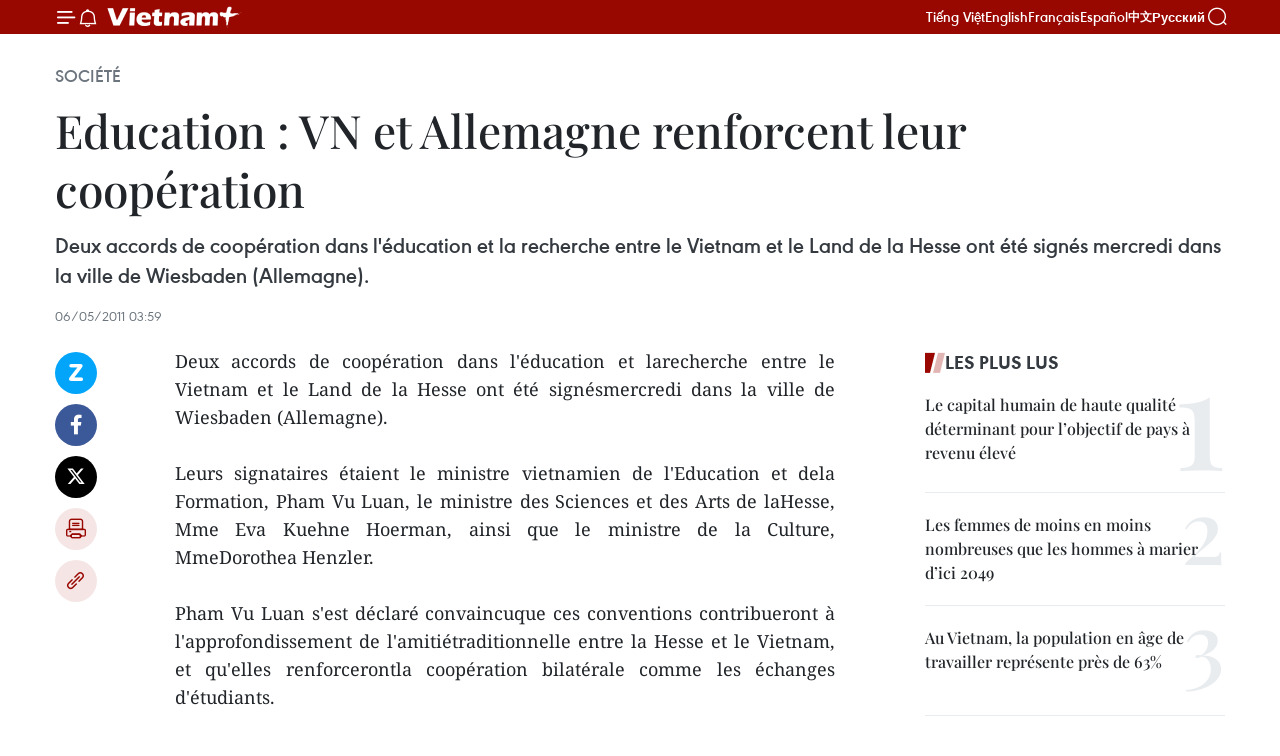

--- FILE ---
content_type: text/html;charset=utf-8
request_url: https://fr.vietnamplus.vn/education-vn-et-allemagne-renforcent-leur-cooperation-post25799.vnp
body_size: 22335
content:
<!DOCTYPE html> <html lang="fr" class="fr"> <head> <title>Education : VN et Allemagne renforcent leur coopération | Vietnam+ (VietnamPlus)</title> <meta name="description" content="Deux accords de coopération dans l&#39;éducation et larecherche entre le Vietnam et le Land de la Hesse ont été signésmercredi dans la ville de Wiesbaden (Allemagne)."/> <meta name="keywords" content=""/> <meta name="news_keywords" content=""/> <meta http-equiv="Content-Type" content="text/html; charset=utf-8" /> <meta http-equiv="X-UA-Compatible" content="IE=edge"/> <meta http-equiv="refresh" content="1800" /> <meta name="revisit-after" content="1 days" /> <meta name="viewport" content="width=device-width, initial-scale=1"> <meta http-equiv="content-language" content="vi" /> <meta name="format-detection" content="telephone=no"/> <meta name="format-detection" content="address=no"/> <meta name="apple-mobile-web-app-capable" content="yes"> <meta name="apple-mobile-web-app-status-bar-style" content="black"> <meta name="apple-mobile-web-app-title" content="Vietnam+ (VietnamPlus)"/> <meta name="referrer" content="no-referrer-when-downgrade"/> <link rel="shortcut icon" href="https://media.vietnamplus.vn/assets/web/styles/img/favicon.ico" type="image/x-icon" /> <link rel="preconnect" href="https://media.vietnamplus.vn"/> <link rel="dns-prefetch" href="https://media.vietnamplus.vn"/> <link rel="preconnect" href="//www.google-analytics.com" /> <link rel="preconnect" href="//www.googletagmanager.com" /> <link rel="preconnect" href="//stc.za.zaloapp.com" /> <link rel="preconnect" href="//fonts.googleapis.com" /> <link rel="preconnect" href="//pagead2.googlesyndication.com"/> <link rel="preconnect" href="//tpc.googlesyndication.com"/> <link rel="preconnect" href="//securepubads.g.doubleclick.net"/> <link rel="preconnect" href="//accounts.google.com"/> <link rel="preconnect" href="//adservice.google.com"/> <link rel="preconnect" href="//adservice.google.com.vn"/> <link rel="preconnect" href="//www.googletagservices.com"/> <link rel="preconnect" href="//partner.googleadservices.com"/> <link rel="preconnect" href="//tpc.googlesyndication.com"/> <link rel="preconnect" href="//za.zdn.vn"/> <link rel="preconnect" href="//sp.zalo.me"/> <link rel="preconnect" href="//connect.facebook.net"/> <link rel="preconnect" href="//www.facebook.com"/> <link rel="dns-prefetch" href="//www.google-analytics.com" /> <link rel="dns-prefetch" href="//www.googletagmanager.com" /> <link rel="dns-prefetch" href="//stc.za.zaloapp.com" /> <link rel="dns-prefetch" href="//fonts.googleapis.com" /> <link rel="dns-prefetch" href="//pagead2.googlesyndication.com"/> <link rel="dns-prefetch" href="//tpc.googlesyndication.com"/> <link rel="dns-prefetch" href="//securepubads.g.doubleclick.net"/> <link rel="dns-prefetch" href="//accounts.google.com"/> <link rel="dns-prefetch" href="//adservice.google.com"/> <link rel="dns-prefetch" href="//adservice.google.com.vn"/> <link rel="dns-prefetch" href="//www.googletagservices.com"/> <link rel="dns-prefetch" href="//partner.googleadservices.com"/> <link rel="dns-prefetch" href="//tpc.googlesyndication.com"/> <link rel="dns-prefetch" href="//za.zdn.vn"/> <link rel="dns-prefetch" href="//sp.zalo.me"/> <link rel="dns-prefetch" href="//connect.facebook.net"/> <link rel="dns-prefetch" href="//www.facebook.com"/> <link rel="dns-prefetch" href="//graph.facebook.com"/> <link rel="dns-prefetch" href="//static.xx.fbcdn.net"/> <link rel="dns-prefetch" href="//staticxx.facebook.com"/> <script> var cmsConfig = { domainDesktop: 'https://fr.vietnamplus.vn', domainMobile: 'https://fr.vietnamplus.vn', domainApi: 'https://fr-api.vietnamplus.vn', domainStatic: 'https://media.vietnamplus.vn', domainLog: 'https://fr-log.vietnamplus.vn', googleAnalytics: 'G\-XG2Q9PW0XH', siteId: 0, pageType: 1, objectId: 25799, adsZone: 372, allowAds: true, adsLazy: true, antiAdblock: true, }; if (window.location.protocol !== 'https:' && window.location.hostname.indexOf('vietnamplus.vn') !== -1) { window.location = 'https://' + window.location.hostname + window.location.pathname + window.location.hash; } var USER_AGENT=window.navigator&&(window.navigator.userAgent||window.navigator.vendor)||window.opera||"",IS_MOBILE=/Android|webOS|iPhone|iPod|BlackBerry|Windows Phone|IEMobile|Mobile Safari|Opera Mini/i.test(USER_AGENT),IS_REDIRECT=!1;function setCookie(e,o,i){var n=new Date,i=(n.setTime(n.getTime()+24*i*60*60*1e3),"expires="+n.toUTCString());document.cookie=e+"="+o+"; "+i+";path=/;"}function getCookie(e){var o=document.cookie.indexOf(e+"="),i=o+e.length+1;return!o&&e!==document.cookie.substring(0,e.length)||-1===o?null:(-1===(e=document.cookie.indexOf(";",i))&&(e=document.cookie.length),unescape(document.cookie.substring(i,e)))}IS_MOBILE&&getCookie("isDesktop")&&(setCookie("isDesktop",1,-1),window.location=window.location.pathname.replace(".amp", ".vnp")+window.location.search,IS_REDIRECT=!0); </script> <script> if(USER_AGENT && USER_AGENT.indexOf("facebot") <= 0 && USER_AGENT.indexOf("facebookexternalhit") <= 0) { var query = ''; var hash = ''; if (window.location.search) query = window.location.search; if (window.location.hash) hash = window.location.hash; var canonicalUrl = 'https://fr.vietnamplus.vn/education-vn-et-allemagne-renforcent-leur-cooperation-post25799.vnp' + query + hash ; var curUrl = decodeURIComponent(window.location.href); if(!location.port && canonicalUrl.startsWith("http") && curUrl != canonicalUrl){ window.location.replace(canonicalUrl); } } </script> <meta property="fb:pages" content="120834779440" /> <meta property="fb:app_id" content="1960985707489919" /> <meta name="author" content="Vietnam+ (VietnamPlus)" /> <meta name="copyright" content="Copyright © 2026 by Vietnam+ (VietnamPlus)" /> <meta name="RATING" content="GENERAL" /> <meta name="GENERATOR" content="Vietnam+ (VietnamPlus)" /> <meta content="Vietnam+ (VietnamPlus)" itemprop="sourceOrganization" name="source"/> <meta content="news" itemprop="genre" name="medium"/> <meta name="robots" content="noarchive, max-image-preview:large, index, follow" /> <meta name="GOOGLEBOT" content="noarchive, max-image-preview:large, index, follow" /> <link rel="canonical" href="https://fr.vietnamplus.vn/education-vn-et-allemagne-renforcent-leur-cooperation-post25799.vnp" /> <meta property="og:site_name" content="Vietnam+ (VietnamPlus)"/> <meta property="og:rich_attachment" content="true"/> <meta property="og:type" content="article"/> <meta property="og:url" content="https://fr.vietnamplus.vn/education-vn-et-allemagne-renforcent-leur-cooperation-post25799.vnp"/> <meta property="og:image" content="https://mediafr.vietnamplus.vn/images/f7bdd265dc3b1373bc7e1f8305ab7b24e0281268babb9b66962bc2e3365ea22b3caebe67a5438940be6fbc63914910b8a47a9dcc34e3f0cacdb336c0a468fe9f/duc.jpg.webp"/> <meta property="og:image:width" content="1200"/> <meta property="og:image:height" content="630"/> <meta property="og:title" content="Education : VN et Allemagne renforcent leur coopération "/> <meta property="og:description" content="Deux accords de coopération dans l&#39;éducation et larecherche entre le Vietnam et le Land de la Hesse ont été signésmercredi dans la ville de Wiesbaden (Allemagne)."/> <meta name="twitter:card" value="summary"/> <meta name="twitter:url" content="https://fr.vietnamplus.vn/education-vn-et-allemagne-renforcent-leur-cooperation-post25799.vnp"/> <meta name="twitter:title" content="Education : VN et Allemagne renforcent leur coopération "/> <meta name="twitter:description" content="Deux accords de coopération dans l&#39;éducation et larecherche entre le Vietnam et le Land de la Hesse ont été signésmercredi dans la ville de Wiesbaden (Allemagne)."/> <meta name="twitter:image" content="https://mediafr.vietnamplus.vn/images/f7bdd265dc3b1373bc7e1f8305ab7b24e0281268babb9b66962bc2e3365ea22b3caebe67a5438940be6fbc63914910b8a47a9dcc34e3f0cacdb336c0a468fe9f/duc.jpg.webp"/> <meta name="twitter:site" content="@Vietnam+ (VietnamPlus)"/> <meta name="twitter:creator" content="@Vietnam+ (VietnamPlus)"/> <meta property="article:publisher" content="https://www.facebook.com/VietnamPlus" /> <meta property="article:tag" content=""/> <meta property="article:section" content="Société" /> <meta property="article:published_time" content="2011-05-06T10:59:08+0700"/> <meta property="article:modified_time" content="2011-05-06T10:59:08+0700"/> <script type="application/ld+json"> { "@context": "http://schema.org", "@type": "Organization", "name": "Vietnam+ (VietnamPlus)", "url": "https://fr.vietnamplus.vn", "logo": "https://media.vietnamplus.vn/assets/web/styles/img/logo.png", "foundingDate": "2008", "founders": [ { "@type": "Person", "name": "Thông tấn xã Việt Nam (TTXVN)" } ], "address": [ { "@type": "PostalAddress", "streetAddress": "Số 05 Lý Thường Kiệt - Hà Nội - Việt Nam", "addressLocality": "Hà Nội City", "addressRegion": "Northeast", "postalCode": "100000", "addressCountry": "VNM" } ], "contactPoint": [ { "@type": "ContactPoint", "telephone": "+84-243-941-1349", "contactType": "customer service" }, { "@type": "ContactPoint", "telephone": "+84-243-941-1348", "contactType": "customer service" } ], "sameAs": [ "https://www.facebook.com/VietnamPlus", "https://www.tiktok.com/@vietnamplus", "https://twitter.com/vietnamplus", "https://www.youtube.com/c/BaoVietnamPlus" ] } </script> <script type="application/ld+json"> { "@context" : "https://schema.org", "@type" : "WebSite", "name": "Vietnam+ (VietnamPlus)", "url": "https://fr.vietnamplus.vn", "alternateName" : "Báo điện tử VIETNAMPLUS, Cơ quan của Thông tấn xã Việt Nam (TTXVN)", "potentialAction": { "@type": "SearchAction", "target": { "@type": "EntryPoint", "urlTemplate": "https://fr.vietnamplus.vn/search/?q={search_term_string}" }, "query-input": "required name=search_term_string" } } </script> <script type="application/ld+json"> { "@context":"http://schema.org", "@type":"BreadcrumbList", "itemListElement":[ { "@type":"ListItem", "position":1, "item":{ "@id":"https://fr.vietnamplus.vn/societe/", "name":"Société" } } ] } </script> <script type="application/ld+json"> { "@context": "http://schema.org", "@type": "NewsArticle", "mainEntityOfPage":{ "@type":"WebPage", "@id":"https://fr.vietnamplus.vn/education-vn-et-allemagne-renforcent-leur-cooperation-post25799.vnp" }, "headline": "Education : VN et Allemagne renforcent leur coopération", "description": "Deux accords de coopération dans l'éducation et larecherche entre le Vietnam et le Land de la Hesse ont été signésmercredi dans la ville de Wiesbaden (Allemagne).", "image": { "@type": "ImageObject", "url": "https://mediafr.vietnamplus.vn/images/f7bdd265dc3b1373bc7e1f8305ab7b24e0281268babb9b66962bc2e3365ea22b3caebe67a5438940be6fbc63914910b8a47a9dcc34e3f0cacdb336c0a468fe9f/duc.jpg.webp", "width" : 1200, "height" : 675 }, "datePublished": "2011-05-06T10:59:08+0700", "dateModified": "2011-05-06T10:59:08+0700", "author": { "@type": "Person", "name": "" }, "publisher": { "@type": "Organization", "name": "Vietnam+ (VietnamPlus)", "logo": { "@type": "ImageObject", "url": "https://media.vietnamplus.vn/assets/web/styles/img/logo.png" } } } </script> <link rel="preload" href="https://media.vietnamplus.vn/assets/web/styles/css/main.min-1.0.14.css" as="style"> <link rel="preload" href="https://media.vietnamplus.vn/assets/web/js/main.min-1.0.33.js" as="script"> <link rel="preload" href="https://media.vietnamplus.vn/assets/web/js/detail.min-1.0.15.js" as="script"> <link rel="preload" href="https://common.mcms.one/assets/styles/css/vietnamplus-1.0.0.css" as="style"> <link rel="stylesheet" href="https://common.mcms.one/assets/styles/css/vietnamplus-1.0.0.css"> <link id="cms-style" rel="stylesheet" href="https://media.vietnamplus.vn/assets/web/styles/css/main.min-1.0.14.css"> <script type="text/javascript"> var _metaOgUrl = 'https://fr.vietnamplus.vn/education-vn-et-allemagne-renforcent-leur-cooperation-post25799.vnp'; var page_title = document.title; var tracked_url = window.location.pathname + window.location.search + window.location.hash; var cate_path = 'societe'; if (cate_path.length > 0) { tracked_url = "/" + cate_path + tracked_url; } </script> <script async="" src="https://www.googletagmanager.com/gtag/js?id=G-XG2Q9PW0XH"></script> <script> window.dataLayer = window.dataLayer || []; function gtag(){dataLayer.push(arguments);} gtag('js', new Date()); gtag('config', 'G-XG2Q9PW0XH', {page_path: tracked_url}); </script> <script>window.dataLayer = window.dataLayer || [];dataLayer.push({'pageCategory': '/societe'});</script> <script> window.dataLayer = window.dataLayer || []; dataLayer.push({ 'event': 'Pageview', 'articleId': '25799', 'articleTitle': 'Education : VN et Allemagne renforcent leur coopération ', 'articleCategory': 'Société', 'articleAlowAds': true, 'articleType': 'detail', 'articlePublishDate': '2011-05-06T10:59:08+0700', 'articleThumbnail': 'https://mediafr.vietnamplus.vn/images/f7bdd265dc3b1373bc7e1f8305ab7b24e0281268babb9b66962bc2e3365ea22b3caebe67a5438940be6fbc63914910b8a47a9dcc34e3f0cacdb336c0a468fe9f/duc.jpg.webp', 'articleShortUrl': 'https://fr.vietnamplus.vn/education-vn-et-allemagne-renforcent-leur-cooperation-post25799.vnp', 'articleFullUrl': 'https://fr.vietnamplus.vn/education-vn-et-allemagne-renforcent-leur-cooperation-post25799.vnp', }); </script> <script type='text/javascript'> gtag('event', 'article_page',{ 'articleId': '25799', 'articleTitle': 'Education : VN et Allemagne renforcent leur coopération ', 'articleCategory': 'Société', 'articleAlowAds': true, 'articleType': 'detail', 'articlePublishDate': '2011-05-06T10:59:08+0700', 'articleThumbnail': 'https://mediafr.vietnamplus.vn/images/f7bdd265dc3b1373bc7e1f8305ab7b24e0281268babb9b66962bc2e3365ea22b3caebe67a5438940be6fbc63914910b8a47a9dcc34e3f0cacdb336c0a468fe9f/duc.jpg.webp', 'articleShortUrl': 'https://fr.vietnamplus.vn/education-vn-et-allemagne-renforcent-leur-cooperation-post25799.vnp', 'articleFullUrl': 'https://fr.vietnamplus.vn/education-vn-et-allemagne-renforcent-leur-cooperation-post25799.vnp', }); </script> <script>(function(w,d,s,l,i){w[l]=w[l]||[];w[l].push({'gtm.start': new Date().getTime(),event:'gtm.js'});var f=d.getElementsByTagName(s)[0], j=d.createElement(s),dl=l!='dataLayer'?'&l='+l:'';j.async=true;j.src= 'https://www.googletagmanager.com/gtm.js?id='+i+dl;f.parentNode.insertBefore(j,f); })(window,document,'script','dataLayer','GTM-5WM58F3N');</script> <script type="text/javascript"> !function(){"use strict";function e(e){var t=!(arguments.length>1&&void 0!==arguments[1])||arguments[1],c=document.createElement("script");c.src=e,t?c.type="module":(c.async=!0,c.type="text/javascript",c.setAttribute("nomodule",""));var n=document.getElementsByTagName("script")[0];n.parentNode.insertBefore(c,n)}!function(t,c){!function(t,c,n){var a,o,r;n.accountId=c,null!==(a=t.marfeel)&&void 0!==a||(t.marfeel={}),null!==(o=(r=t.marfeel).cmd)&&void 0!==o||(r.cmd=[]),t.marfeel.config=n;var i="https://sdk.mrf.io/statics";e("".concat(i,"/marfeel-sdk.js?id=").concat(c),!0),e("".concat(i,"/marfeel-sdk.es5.js?id=").concat(c),!1)}(t,c,arguments.length>2&&void 0!==arguments[2]?arguments[2]:{})}(window,2272,{} )}(); </script> <script async src="https://sp.zalo.me/plugins/sdk.js"></script> </head> <body class="detail-page"> <div id="sdaWeb_SdaMasthead" class="rennab rennab-top" data-platform="1" data-position="Web_SdaMasthead"> </div> <header class=" site-header"> <div class="sticky"> <div class="container"> <i class="ic-menu"></i> <i class="ic-bell"></i> <div id="header-news" class="pick-news hidden" data-source="header-latest-news"></div> <a class="small-logo" href="/" title="Vietnam+ (VietnamPlus)">Vietnam+ (VietnamPlus)</a> <ul class="menu"> <li> <a href="https://www.vietnamplus.vn" title="Tiếng Việt" target="_blank">Tiếng Việt</a> </li> <li> <a href="https://en.vietnamplus.vn" title="English" target="_blank" rel="nofollow">English</a> </li> <li> <a href="https://fr.vietnamplus.vn" title="Français" target="_blank" rel="nofollow">Français</a> </li> <li> <a href="https://es.vietnamplus.vn" title="Español" target="_blank" rel="nofollow">Español</a> </li> <li> <a href="https://zh.vietnamplus.vn" title="中文" target="_blank" rel="nofollow">中文</a> </li> <li> <a href="https://ru.vietnamplus.vn" title="Русский" target="_blank" rel="nofollow">Русский</a> </li> </ul> <div class="search-wrapper"> <i class="ic-search"></i> <input type="text" class="search txtsearch" placeholder="Mot clé"> </div> </div> </div> </header> <div class="site-body"> <div id="sdaWeb_SdaBackground" class="rennab " data-platform="1" data-position="Web_SdaBackground"> </div> <div class="container"> <div class="breadcrumb breadcrumb-detail"> <h2 class="main"> <a href="https://fr.vietnamplus.vn/societe/" title="Société" class="active">Société</a> </h2> </div> <div id="sdaWeb_SdaTop" class="rennab " data-platform="1" data-position="Web_SdaTop"> </div> <div class="article"> <h1 class="article__title cms-title "> Education : VN et Allemagne renforcent leur coopération </h1> <div class="article__sapo cms-desc"> Deux accords de coopération dans l'éducation et la recherche entre le Vietnam et le Land de la Hesse ont été signés mercredi dans la ville de Wiesbaden (Allemagne). </div> <div id="sdaWeb_SdaArticleAfterSapo" class="rennab " data-platform="1" data-position="Web_SdaArticleAfterSapo"> </div> <div class="article__meta"> <time class="time" datetime="2011-05-06T10:59:08+0700" data-time="1304654348" data-friendly="false">vendredi 6 mai 2011 10:59</time> <meta class="cms-date" itemprop="datePublished" content="2011-05-06T10:59:08+0700"> </div> <div class="col"> <div class="main-col content-col"> <div class="article__body zce-content-body cms-body" itemprop="articleBody"> <div class="social-pin sticky article__social"> <a href="javascript:void(0);" class="zl zalo-share-button" title="Zalo" data-href="https://fr.vietnamplus.vn/education-vn-et-allemagne-renforcent-leur-cooperation-post25799.vnp" data-oaid="4486284411240520426" data-layout="1" data-color="blue" data-customize="true">Zalo</a> <a href="javascript:void(0);" class="item fb" data-href="https://fr.vietnamplus.vn/education-vn-et-allemagne-renforcent-leur-cooperation-post25799.vnp" data-rel="facebook" title="Facebook">Facebook</a> <a href="javascript:void(0);" class="item tw" data-href="https://fr.vietnamplus.vn/education-vn-et-allemagne-renforcent-leur-cooperation-post25799.vnp" data-rel="twitter" title="Twitter">Twitter</a> <a href="javascript:void(0);" class="bookmark sendbookmark hidden" onclick="ME.sendBookmark(this, 25799);" data-id="25799" title="marque-pages">marque-pages</a> <a href="javascript:void(0);" class="print sendprint" title="Print" data-href="/print-25799.html">Impression</a> <a href="javascript:void(0);" class="item link" data-href="https://fr.vietnamplus.vn/education-vn-et-allemagne-renforcent-leur-cooperation-post25799.vnp" data-rel="copy" title="Copy link">Copy link</a> </div> <p align="justify">Deux accords de coopération dans l'éducation et larecherche entre le Vietnam et le Land de la Hesse ont été signésmercredi dans la ville de Wiesbaden (Allemagne). <br><br> Leurs signataires étaient le ministre vietnamien de l'Education et dela Formation, Pham Vu Luan, le ministre des Sciences et des Arts de laHesse, Mme Eva Kuehne Hoerman, ainsi que le ministre de la Culture, MmeDorothea Henzler. <br><br> Pham Vu Luan s'est déclaré convaincuque ces conventions contribueront à l'approfondissement de l'amitiétraditionnelle entre la Hesse et le Vietnam, et qu'elles renforcerontla coopération bilatérale comme les échanges d'étudiants. <br><br> Les deux ministres allemands ont particulièrement estimé les résultatsdes programmes de coopération avec le Vietnam pour souhaiter que lesjeunes scientifiques vietnamiens et allemands renforcent leurs échangesde recherches. <br><br> Le gouverneur de la Hesse, VolkerBouffier, a souligné que ces deux accords sont un jalon important dansle développement des relations traditionnelles entre ce Land et leVietnam, souhaitant que les deux parties continuent d'approfondir cesrelations. <br><br> Après la cérémonie de signature, le comitéd'administration de l'Université Vietnam-Allemagne a eu une réunion enligne avec ses membres au Vietnam et en Allemagne. Cette réunion étaitplacée sous l'égide du vice-Premier ministre Nguyen Thien Nhan et de laministre Eva Kuehne Hoerman. <br><br> L'UniversitéVietnam-Allemagne est un grand projet des deux pays, qui bénéficie dusoutien des Land de la Hesse, de Bade-Wurtemberg, ainsi que dugouvernement vietnamien et d'administrations, outre plusieursentreprises des deux pays... <br><br> En 2011, la Banque mondialea accordé un prêt de 180 millions de dollars pour la construction desinfrastructures de cette université. -AVI</p> <div id="sdaWeb_SdaArticleAfterBody" class="rennab " data-platform="1" data-position="Web_SdaArticleAfterBody"> </div> </div> <div id="sdaWeb_SdaArticleAfterTag" class="rennab " data-platform="1" data-position="Web_SdaArticleAfterTag"> </div> <div class="wrap-social"> <div class="social-pin article__social"> <a href="javascript:void(0);" class="zl zalo-share-button" title="Zalo" data-href="https://fr.vietnamplus.vn/education-vn-et-allemagne-renforcent-leur-cooperation-post25799.vnp" data-oaid="4486284411240520426" data-layout="1" data-color="blue" data-customize="true">Zalo</a> <a href="javascript:void(0);" class="item fb" data-href="https://fr.vietnamplus.vn/education-vn-et-allemagne-renforcent-leur-cooperation-post25799.vnp" data-rel="facebook" title="Facebook">Facebook</a> <a href="javascript:void(0);" class="item tw" data-href="https://fr.vietnamplus.vn/education-vn-et-allemagne-renforcent-leur-cooperation-post25799.vnp" data-rel="twitter" title="Twitter">Twitter</a> <a href="javascript:void(0);" class="bookmark sendbookmark hidden" onclick="ME.sendBookmark(this, 25799);" data-id="25799" title="marque-pages">marque-pages</a> <a href="javascript:void(0);" class="print sendprint" title="Print" data-href="/print-25799.html">Impression</a> <a href="javascript:void(0);" class="item link" data-href="https://fr.vietnamplus.vn/education-vn-et-allemagne-renforcent-leur-cooperation-post25799.vnp" data-rel="copy" title="Copy link">Copy link</a> </div> <a href="https://news.google.com/publications/CAAqBwgKMN-18wowlLWFAw?hl=vi&gl=VN&ceid=VN%3Avi" class="google-news" target="_blank" title="Google News">Suivez VietnamPlus</a> </div> <div id="sdaWeb_SdaArticleAfterBody1" class="rennab " data-platform="1" data-position="Web_SdaArticleAfterBody1"> </div> <div id="sdaWeb_SdaArticleAfterBody2" class="rennab " data-platform="1" data-position="Web_SdaArticleAfterBody2"> </div> <div class="timeline secondary"> <h3 class="box-heading"> <a href="https://fr.vietnamplus.vn/societe/" title="Société" class="title"> Voir plus </a> </h3> <div class="box-content content-list" data-source="recommendation-372"> <article class="story" data-id="257828"> <figure class="story__thumb"> <a class="cms-link" href="https://fr.vietnamplus.vn/a-cho-lach-et-sa-dec-les-mains-vertes-saffairent-pour-le-tet-du-cheval-post257828.vnp" title="À Cho Lach et Sa Dec, les mains vertes s’affairent pour le Têt du Cheval"> <img class="lazyload" src="[data-uri]" data-src="https://mediafr.vietnamplus.vn/images/44f872b41ffffe837e595148a04b9807f996fcd4d0a7ebc43dd250463b42ee6b726b68e4db91360cdc79d22425c148d07b8a35289ea043aa6c47a561db52ba3291c19ada78ff6ee8d401eb923f42cfce/les-fleurs-de-toute-sorte-de-couleurs.jpg.webp" data-srcset="https://mediafr.vietnamplus.vn/images/44f872b41ffffe837e595148a04b9807f996fcd4d0a7ebc43dd250463b42ee6b726b68e4db91360cdc79d22425c148d07b8a35289ea043aa6c47a561db52ba3291c19ada78ff6ee8d401eb923f42cfce/les-fleurs-de-toute-sorte-de-couleurs.jpg.webp 1x, https://mediafr.vietnamplus.vn/images/5d0deb09e2c673469c8d47bdf1f528e4f996fcd4d0a7ebc43dd250463b42ee6b726b68e4db91360cdc79d22425c148d07b8a35289ea043aa6c47a561db52ba3291c19ada78ff6ee8d401eb923f42cfce/les-fleurs-de-toute-sorte-de-couleurs.jpg.webp 2x" alt="Les fleurs de toute sorte de couleurs. Photo: plo.vn"> <noscript><img src="https://mediafr.vietnamplus.vn/images/44f872b41ffffe837e595148a04b9807f996fcd4d0a7ebc43dd250463b42ee6b726b68e4db91360cdc79d22425c148d07b8a35289ea043aa6c47a561db52ba3291c19ada78ff6ee8d401eb923f42cfce/les-fleurs-de-toute-sorte-de-couleurs.jpg.webp" srcset="https://mediafr.vietnamplus.vn/images/44f872b41ffffe837e595148a04b9807f996fcd4d0a7ebc43dd250463b42ee6b726b68e4db91360cdc79d22425c148d07b8a35289ea043aa6c47a561db52ba3291c19ada78ff6ee8d401eb923f42cfce/les-fleurs-de-toute-sorte-de-couleurs.jpg.webp 1x, https://mediafr.vietnamplus.vn/images/5d0deb09e2c673469c8d47bdf1f528e4f996fcd4d0a7ebc43dd250463b42ee6b726b68e4db91360cdc79d22425c148d07b8a35289ea043aa6c47a561db52ba3291c19ada78ff6ee8d401eb923f42cfce/les-fleurs-de-toute-sorte-de-couleurs.jpg.webp 2x" alt="Les fleurs de toute sorte de couleurs. Photo: plo.vn" class="image-fallback"></noscript> </a> </figure> <h2 class="story__heading" data-tracking="257828"> <a class=" cms-link" href="https://fr.vietnamplus.vn/a-cho-lach-et-sa-dec-les-mains-vertes-saffairent-pour-le-tet-du-cheval-post257828.vnp" title="À Cho Lach et Sa Dec, les mains vertes s’affairent pour le Têt du Cheval"> À Cho Lach et Sa Dec, les mains vertes s’affairent pour le Têt du Cheval </a> </h2> <time class="time" datetime="2026-01-22T17:00:00+0700" data-time="1769076000"> 22/01/2026 17:00 </time> <div class="story__summary story__shorten"> <p>Derrière les pots de fleurs éclatants du Nouvel An lunaire se cachent des centaines de travailleurs qui s’activent à tailler les boutons et les branches, contribuant ainsi à la promesse d’un printemps prospère.</p> </div> </article> <article class="story" data-id="257825"> <figure class="story__thumb"> <a class="cms-link" href="https://fr.vietnamplus.vn/le-vietnam-est-bien-represente-dans-le-classement-mondial-des-universites-par-discipline-post257825.vnp" title="Le Vietnam est bien représenté dans le classement mondial des universités par discipline"> <img class="lazyload" src="[data-uri]" data-src="https://mediafr.vietnamplus.vn/images/44f872b41ffffe837e595148a04b9807f996fcd4d0a7ebc43dd250463b42ee6b75aa282dbfe7480be63a26ce95d75284bc641214598d56ebf6ac7b349144c1fa/vnu-hcm.jpg.webp" data-srcset="https://mediafr.vietnamplus.vn/images/44f872b41ffffe837e595148a04b9807f996fcd4d0a7ebc43dd250463b42ee6b75aa282dbfe7480be63a26ce95d75284bc641214598d56ebf6ac7b349144c1fa/vnu-hcm.jpg.webp 1x, https://mediafr.vietnamplus.vn/images/5d0deb09e2c673469c8d47bdf1f528e4f996fcd4d0a7ebc43dd250463b42ee6b75aa282dbfe7480be63a26ce95d75284bc641214598d56ebf6ac7b349144c1fa/vnu-hcm.jpg.webp 2x" alt="Campus de l’Université nationale de Hô Chi Minh-Ville (VNU-HCM). Photo : laodong.vn"> <noscript><img src="https://mediafr.vietnamplus.vn/images/44f872b41ffffe837e595148a04b9807f996fcd4d0a7ebc43dd250463b42ee6b75aa282dbfe7480be63a26ce95d75284bc641214598d56ebf6ac7b349144c1fa/vnu-hcm.jpg.webp" srcset="https://mediafr.vietnamplus.vn/images/44f872b41ffffe837e595148a04b9807f996fcd4d0a7ebc43dd250463b42ee6b75aa282dbfe7480be63a26ce95d75284bc641214598d56ebf6ac7b349144c1fa/vnu-hcm.jpg.webp 1x, https://mediafr.vietnamplus.vn/images/5d0deb09e2c673469c8d47bdf1f528e4f996fcd4d0a7ebc43dd250463b42ee6b75aa282dbfe7480be63a26ce95d75284bc641214598d56ebf6ac7b349144c1fa/vnu-hcm.jpg.webp 2x" alt="Campus de l’Université nationale de Hô Chi Minh-Ville (VNU-HCM). Photo : laodong.vn" class="image-fallback"></noscript> </a> </figure> <h2 class="story__heading" data-tracking="257825"> <a class=" cms-link" href="https://fr.vietnamplus.vn/le-vietnam-est-bien-represente-dans-le-classement-mondial-des-universites-par-discipline-post257825.vnp" title="Le Vietnam est bien représenté dans le classement mondial des universités par discipline"> Le Vietnam est bien représenté dans le classement mondial des universités par discipline </a> </h2> <time class="time" datetime="2026-01-22T16:45:00+0700" data-time="1769075100"> 22/01/2026 16:45 </time> <div class="story__summary story__shorten"> <p>L’édition 2026 du classement mondial des universités du Times Higher Education vient de paraître. Ce classement des meilleures universités passe au crible 2191 établissements dans 115 pays.</p> </div> </article> <article class="story" data-id="257822"> <figure class="story__thumb"> <a class="cms-link" href="https://fr.vietnamplus.vn/la-vnu-hcm-vise-le-statut-duniversite-de-recherche-de-premier-plan-en-asie-post257822.vnp" title="La VNU-HCM vise le statut d’université de recherche de premier plan en Asie"> <img class="lazyload" src="[data-uri]" data-src="https://mediafr.vietnamplus.vn/images/99744cc23496dda1191ab041b5e7183990b7ce4363b423c32525f7b8102a3bc48d46b250ee47ab5f670086119cdfd7ff/1-3277.jpg.webp" data-srcset="https://mediafr.vietnamplus.vn/images/99744cc23496dda1191ab041b5e7183990b7ce4363b423c32525f7b8102a3bc48d46b250ee47ab5f670086119cdfd7ff/1-3277.jpg.webp 1x, https://mediafr.vietnamplus.vn/images/b45f905f8a1d998e7735114b0aa991f090b7ce4363b423c32525f7b8102a3bc48d46b250ee47ab5f670086119cdfd7ff/1-3277.jpg.webp 2x" alt="Des experts travaillent au laboratoire de cellules souches de l&#39;Université des sciences, rattachée à l&#39;Université nationale du Vietnam, à Hô Chi Minh-Ville. (Photo : sggp.org.vn)"> <noscript><img src="https://mediafr.vietnamplus.vn/images/99744cc23496dda1191ab041b5e7183990b7ce4363b423c32525f7b8102a3bc48d46b250ee47ab5f670086119cdfd7ff/1-3277.jpg.webp" srcset="https://mediafr.vietnamplus.vn/images/99744cc23496dda1191ab041b5e7183990b7ce4363b423c32525f7b8102a3bc48d46b250ee47ab5f670086119cdfd7ff/1-3277.jpg.webp 1x, https://mediafr.vietnamplus.vn/images/b45f905f8a1d998e7735114b0aa991f090b7ce4363b423c32525f7b8102a3bc48d46b250ee47ab5f670086119cdfd7ff/1-3277.jpg.webp 2x" alt="Des experts travaillent au laboratoire de cellules souches de l&#39;Université des sciences, rattachée à l&#39;Université nationale du Vietnam, à Hô Chi Minh-Ville. (Photo : sggp.org.vn)" class="image-fallback"></noscript> </a> </figure> <h2 class="story__heading" data-tracking="257822"> <a class=" cms-link" href="https://fr.vietnamplus.vn/la-vnu-hcm-vise-le-statut-duniversite-de-recherche-de-premier-plan-en-asie-post257822.vnp" title="La VNU-HCM vise le statut d’université de recherche de premier plan en Asie"> La VNU-HCM vise le statut d’université de recherche de premier plan en Asie </a> </h2> <time class="time" datetime="2026-01-22T16:40:02+0700" data-time="1769074802"> 22/01/2026 16:40 </time> <div class="story__summary story__shorten"> <p>Un programme approuvé par le gouvernement fixe pour objectif de faire de l’Université nationale du Vietnam à Hô Chi Minh-Ville un pôle d’excellence en enseignement supérieur, recherche et innovation, figurant parmi les établissements de référence en Asie à l’horizon 2045.</p> </div> </article> <article class="story" data-id="257799"> <figure class="story__thumb"> <a class="cms-link" href="https://fr.vietnamplus.vn/can-tho-renforce-la-lutte-contre-la-peche-inn-a-lapproche-de-linspection-de-la-commission-europeenne-post257799.vnp" title="Cân Tho renforce la lutte contre la pêche INN à l’approche de l’inspection de la Commission européenne"> <img class="lazyload" src="[data-uri]" data-src="https://mediafr.vietnamplus.vn/images/4a1eed2490c76558fc1c97e5df115ad283d6bf544d333600bb351ec6d222b6b8eaebd44a75c4f595c8f71a02ab72f73f/inn.jpg.webp" data-srcset="https://mediafr.vietnamplus.vn/images/4a1eed2490c76558fc1c97e5df115ad283d6bf544d333600bb351ec6d222b6b8eaebd44a75c4f595c8f71a02ab72f73f/inn.jpg.webp 1x, https://mediafr.vietnamplus.vn/images/34c41fdf4b6550b72895aef39c21803f83d6bf544d333600bb351ec6d222b6b8eaebd44a75c4f595c8f71a02ab72f73f/inn.jpg.webp 2x" alt="Consultation des pêcheurs sur deux projets de résolution majeurs à l’horizon 2030. Photo: VNA"> <noscript><img src="https://mediafr.vietnamplus.vn/images/4a1eed2490c76558fc1c97e5df115ad283d6bf544d333600bb351ec6d222b6b8eaebd44a75c4f595c8f71a02ab72f73f/inn.jpg.webp" srcset="https://mediafr.vietnamplus.vn/images/4a1eed2490c76558fc1c97e5df115ad283d6bf544d333600bb351ec6d222b6b8eaebd44a75c4f595c8f71a02ab72f73f/inn.jpg.webp 1x, https://mediafr.vietnamplus.vn/images/34c41fdf4b6550b72895aef39c21803f83d6bf544d333600bb351ec6d222b6b8eaebd44a75c4f595c8f71a02ab72f73f/inn.jpg.webp 2x" alt="Consultation des pêcheurs sur deux projets de résolution majeurs à l’horizon 2030. Photo: VNA" class="image-fallback"></noscript> </a> </figure> <h2 class="story__heading" data-tracking="257799"> <a class=" cms-link" href="https://fr.vietnamplus.vn/can-tho-renforce-la-lutte-contre-la-peche-inn-a-lapproche-de-linspection-de-la-commission-europeenne-post257799.vnp" title="Cân Tho renforce la lutte contre la pêche INN à l’approche de l’inspection de la Commission européenne"> Cân Tho renforce la lutte contre la pêche INN à l’approche de l’inspection de la Commission européenne </a> </h2> <time class="time" datetime="2026-01-22T11:30:43+0700" data-time="1769056243"> 22/01/2026 11:30 </time> <div class="story__summary story__shorten"> <p>Avec une flotte de 785 navires, dont 341 de plus de 15 mètres, Cân Tho s’affirme comme un exemple de conformité à l’échelle nationale. À la fin de l’année 2025, la ville a achevé la mise à jour complète de ses données dans le système national VnFishbase et garantit que l’ensemble de ses grands navires est désormais équipé de dispositifs VMS.</p> </div> </article> <article class="story" data-id="257748"> <figure class="story__thumb"> <a class="cms-link" href="https://fr.vietnamplus.vn/gia-lai-mobilisee-contre-la-peche-inn-a-travers-une-sensibilisation-renforcee-post257748.vnp" title="Gia Lai mobilisée contre la pêche INN à travers une sensibilisation renforcée"> <img class="lazyload" src="[data-uri]" data-src="https://mediafr.vietnamplus.vn/images/86b56789d6e04f6d3ba8e3f191bb58d12e22abd4e13789c1c54a6ec89f8cc577cc05daf7f62eb491db0ac12329e03d39/iuu-2.jpg.webp" data-srcset="https://mediafr.vietnamplus.vn/images/86b56789d6e04f6d3ba8e3f191bb58d12e22abd4e13789c1c54a6ec89f8cc577cc05daf7f62eb491db0ac12329e03d39/iuu-2.jpg.webp 1x, https://mediafr.vietnamplus.vn/images/3e41073914618d3dbdec06cce7c5cf212e22abd4e13789c1c54a6ec89f8cc577cc05daf7f62eb491db0ac12329e03d39/iuu-2.jpg.webp 2x" alt="Gia Lai mobilisée contre la pêche INN à travers une sensibilisation renforcée. Photo: VNA"> <noscript><img src="https://mediafr.vietnamplus.vn/images/86b56789d6e04f6d3ba8e3f191bb58d12e22abd4e13789c1c54a6ec89f8cc577cc05daf7f62eb491db0ac12329e03d39/iuu-2.jpg.webp" srcset="https://mediafr.vietnamplus.vn/images/86b56789d6e04f6d3ba8e3f191bb58d12e22abd4e13789c1c54a6ec89f8cc577cc05daf7f62eb491db0ac12329e03d39/iuu-2.jpg.webp 1x, https://mediafr.vietnamplus.vn/images/3e41073914618d3dbdec06cce7c5cf212e22abd4e13789c1c54a6ec89f8cc577cc05daf7f62eb491db0ac12329e03d39/iuu-2.jpg.webp 2x" alt="Gia Lai mobilisée contre la pêche INN à travers une sensibilisation renforcée. Photo: VNA" class="image-fallback"></noscript> </a> </figure> <h2 class="story__heading" data-tracking="257748"> <a class=" cms-link" href="https://fr.vietnamplus.vn/gia-lai-mobilisee-contre-la-peche-inn-a-travers-une-sensibilisation-renforcee-post257748.vnp" title="Gia Lai mobilisée contre la pêche INN à travers une sensibilisation renforcée"> Gia Lai mobilisée contre la pêche INN à travers une sensibilisation renforcée </a> </h2> <time class="time" datetime="2026-01-21T10:34:21+0700" data-time="1768966461"> 21/01/2026 10:34 </time> <div class="story__summary story__shorten"> <p>Considérant la sensibilisation comme une solution fondamentale et continue, les autorités de gestion des ports de pêche de Gia Lai ont récemment renforcé la diffusion des dispositions du décret n°301/2025/ND-CP.</p> </div> </article> <div id="sdaWeb_SdaNative1" class="rennab " data-platform="1" data-position="Web_SdaNative1"> </div> <article class="story" data-id="257733"> <figure class="story__thumb"> <a class="cms-link" href="https://fr.vietnamplus.vn/dong-thap-plus-de-160-citoyens-vietnamiens-rapatries-par-les-autorites-cambodgiennes-post257733.vnp" title="Dong Thap : Plus de 160 citoyens vietnamiens rapatriés par les autorités cambodgiennes"> <img class="lazyload" src="[data-uri]" data-src="https://mediafr.vietnamplus.vn/images/4a1eed2490c76558fc1c97e5df115ad2f6d8caee343b116c7b1206449ce51e8ee4a9e6cad5ce92c1495bd384bbe97bbfbc641214598d56ebf6ac7b349144c1fa/campuchia.jpg.webp" data-srcset="https://mediafr.vietnamplus.vn/images/4a1eed2490c76558fc1c97e5df115ad2f6d8caee343b116c7b1206449ce51e8ee4a9e6cad5ce92c1495bd384bbe97bbfbc641214598d56ebf6ac7b349144c1fa/campuchia.jpg.webp 1x, https://mediafr.vietnamplus.vn/images/34c41fdf4b6550b72895aef39c21803ff6d8caee343b116c7b1206449ce51e8ee4a9e6cad5ce92c1495bd384bbe97bbfbc641214598d56ebf6ac7b349144c1fa/campuchia.jpg.webp 2x" alt="Les gardes-frontières de la province de Dong Thap accueillent des citoyens vietnamiens remis par les autorités cambodgiennes. Photo : VNA"> <noscript><img src="https://mediafr.vietnamplus.vn/images/4a1eed2490c76558fc1c97e5df115ad2f6d8caee343b116c7b1206449ce51e8ee4a9e6cad5ce92c1495bd384bbe97bbfbc641214598d56ebf6ac7b349144c1fa/campuchia.jpg.webp" srcset="https://mediafr.vietnamplus.vn/images/4a1eed2490c76558fc1c97e5df115ad2f6d8caee343b116c7b1206449ce51e8ee4a9e6cad5ce92c1495bd384bbe97bbfbc641214598d56ebf6ac7b349144c1fa/campuchia.jpg.webp 1x, https://mediafr.vietnamplus.vn/images/34c41fdf4b6550b72895aef39c21803ff6d8caee343b116c7b1206449ce51e8ee4a9e6cad5ce92c1495bd384bbe97bbfbc641214598d56ebf6ac7b349144c1fa/campuchia.jpg.webp 2x" alt="Les gardes-frontières de la province de Dong Thap accueillent des citoyens vietnamiens remis par les autorités cambodgiennes. Photo : VNA" class="image-fallback"></noscript> </a> </figure> <h2 class="story__heading" data-tracking="257733"> <a class=" cms-link" href="https://fr.vietnamplus.vn/dong-thap-plus-de-160-citoyens-vietnamiens-rapatries-par-les-autorites-cambodgiennes-post257733.vnp" title="Dong Thap : Plus de 160 citoyens vietnamiens rapatriés par les autorités cambodgiennes"> Dong Thap : Plus de 160 citoyens vietnamiens rapatriés par les autorités cambodgiennes </a> </h2> <time class="time" datetime="2026-01-20T18:53:46+0700" data-time="1768910026"> 20/01/2026 18:53 </time> <div class="story__summary story__shorten"> <p>Plus de 160 citoyens vietnamiens en situation d'immigration clandestine ou travaillaient sans permis de travail valide au Cambodge, ont été rapatriés le 19 janvier, au poste-frontière international de Dinh Ba, province de Dong Thap. </p> </div> </article> <article class="story" data-id="257731"> <figure class="story__thumb"> <a class="cms-link" href="https://fr.vietnamplus.vn/le-pm-appelle-les-medias-a-mettre-en-lumiere-les-priorites-et-innovations-du-14e-congres-du-parti-post257731.vnp" title="Le PM appelle les médias à mettre en lumière les priorités et innovations du 14e Congrès du Parti"> <img class="lazyload" src="[data-uri]" data-src="https://mediafr.vietnamplus.vn/images/09bba8fe1e0bab5788885f766dd43fbb3ddbd2275309b5381d994d51a431c91aee8e9f5d8bafc227b332398579da5cb4/tt.jpg.webp" data-srcset="https://mediafr.vietnamplus.vn/images/09bba8fe1e0bab5788885f766dd43fbb3ddbd2275309b5381d994d51a431c91aee8e9f5d8bafc227b332398579da5cb4/tt.jpg.webp 1x, https://mediafr.vietnamplus.vn/images/3a31c05c87ed42e2ee7840c780802e733ddbd2275309b5381d994d51a431c91aee8e9f5d8bafc227b332398579da5cb4/tt.jpg.webp 2x" alt="Le Premier ministre Pham Minh Chinh au Centre de presse du congrès. Photo : VNA"> <noscript><img src="https://mediafr.vietnamplus.vn/images/09bba8fe1e0bab5788885f766dd43fbb3ddbd2275309b5381d994d51a431c91aee8e9f5d8bafc227b332398579da5cb4/tt.jpg.webp" srcset="https://mediafr.vietnamplus.vn/images/09bba8fe1e0bab5788885f766dd43fbb3ddbd2275309b5381d994d51a431c91aee8e9f5d8bafc227b332398579da5cb4/tt.jpg.webp 1x, https://mediafr.vietnamplus.vn/images/3a31c05c87ed42e2ee7840c780802e733ddbd2275309b5381d994d51a431c91aee8e9f5d8bafc227b332398579da5cb4/tt.jpg.webp 2x" alt="Le Premier ministre Pham Minh Chinh au Centre de presse du congrès. Photo : VNA" class="image-fallback"></noscript> </a> </figure> <h2 class="story__heading" data-tracking="257731"> <a class=" cms-link" href="https://fr.vietnamplus.vn/le-pm-appelle-les-medias-a-mettre-en-lumiere-les-priorites-et-innovations-du-14e-congres-du-parti-post257731.vnp" title="Le PM appelle les médias à mettre en lumière les priorités et innovations du 14e Congrès du Parti"> Le PM appelle les médias à mettre en lumière les priorités et innovations du 14e Congrès du Parti </a> </h2> <time class="time" datetime="2026-01-20T17:51:47+0700" data-time="1768906307"> 20/01/2026 17:51 </time> <div class="story__summary story__shorten"> <p>En visite au Centre de presse du 14e Congrès du Parti, le Premier ministre Pham Minh Chinh a souligné le rôle central de la presse et l’a exhortée à concentrer sa couverture sur les contenus essentiels, les nouveautés et les orientations stratégiques du Congrès, tout en reflétant l’enthousiasme de la population face à cet événement politique majeur.</p> </div> </article> <article class="story" data-id="257729"> <figure class="story__thumb"> <a class="cms-link" href="https://fr.vietnamplus.vn/14e-congres-national-du-parti-de-grandes-attentes-envers-la-nouvelle-direction-du-vietnam-post257729.vnp" title="14e Congrès national du Parti : De grandes attentes envers la nouvelle direction du Vietnam"> <img class="lazyload" src="[data-uri]" data-src="https://mediafr.vietnamplus.vn/images/44f872b41ffffe837e595148a04b9807975a72fa79d04b089cad50c3445fdbee7ba7888707de48735e61e16015f72b2d633c84ab287d2d08b958b3405f353bd6b99de573f1345012f91e6b704988363c/le-journaliste-vu-hoang-lan.jpg.webp" data-srcset="https://mediafr.vietnamplus.vn/images/44f872b41ffffe837e595148a04b9807975a72fa79d04b089cad50c3445fdbee7ba7888707de48735e61e16015f72b2d633c84ab287d2d08b958b3405f353bd6b99de573f1345012f91e6b704988363c/le-journaliste-vu-hoang-lan.jpg.webp 1x, https://mediafr.vietnamplus.vn/images/5d0deb09e2c673469c8d47bdf1f528e4975a72fa79d04b089cad50c3445fdbee7ba7888707de48735e61e16015f72b2d633c84ab287d2d08b958b3405f353bd6b99de573f1345012f91e6b704988363c/le-journaliste-vu-hoang-lan.jpg.webp 2x" alt="Le journaliste Vu Hoang Lan de PhoBolsaTV. Photo : VNA"> <noscript><img src="https://mediafr.vietnamplus.vn/images/44f872b41ffffe837e595148a04b9807975a72fa79d04b089cad50c3445fdbee7ba7888707de48735e61e16015f72b2d633c84ab287d2d08b958b3405f353bd6b99de573f1345012f91e6b704988363c/le-journaliste-vu-hoang-lan.jpg.webp" srcset="https://mediafr.vietnamplus.vn/images/44f872b41ffffe837e595148a04b9807975a72fa79d04b089cad50c3445fdbee7ba7888707de48735e61e16015f72b2d633c84ab287d2d08b958b3405f353bd6b99de573f1345012f91e6b704988363c/le-journaliste-vu-hoang-lan.jpg.webp 1x, https://mediafr.vietnamplus.vn/images/5d0deb09e2c673469c8d47bdf1f528e4975a72fa79d04b089cad50c3445fdbee7ba7888707de48735e61e16015f72b2d633c84ab287d2d08b958b3405f353bd6b99de573f1345012f91e6b704988363c/le-journaliste-vu-hoang-lan.jpg.webp 2x" alt="Le journaliste Vu Hoang Lan de PhoBolsaTV. Photo : VNA" class="image-fallback"></noscript> </a> </figure> <h2 class="story__heading" data-tracking="257729"> <a class=" cms-link" href="https://fr.vietnamplus.vn/14e-congres-national-du-parti-de-grandes-attentes-envers-la-nouvelle-direction-du-vietnam-post257729.vnp" title="14e Congrès national du Parti : De grandes attentes envers la nouvelle direction du Vietnam"> 14e Congrès national du Parti : De grandes attentes envers la nouvelle direction du Vietnam </a> </h2> <time class="time" datetime="2026-01-20T16:45:00+0700" data-time="1768902300"> 20/01/2026 16:45 </time> <div class="story__summary story__shorten"> <p>Vu Hoàng Lân, journaliste pour PhoBolsaTV (basée aux États-Unis), a exprimé son espoir de voir émerger une nouvelle génération de dirigeants pleinement capables d’élaborer des politiques saines et de guider le Vietnam vers un développement solide dans les années à venir.</p> </div> </article> <article class="story" data-id="257718"> <figure class="story__thumb"> <a class="cms-link" href="https://fr.vietnamplus.vn/le-14e-congres-national-du-parti-suscite-confiance-et-espoir-post257718.vnp" title="Le 14e Congrès national du Parti suscite confiance et espoir"> <img class="lazyload" src="[data-uri]" data-src="https://mediafr.vietnamplus.vn/images/44f872b41ffffe837e595148a04b9807975a72fa79d04b089cad50c3445fdbee111b66cc1dc987bb6af2458567a032dceebc0b402d020c64ae153eb4a8bd6e30/nguyen-huy-thang.jpg.webp" data-srcset="https://mediafr.vietnamplus.vn/images/44f872b41ffffe837e595148a04b9807975a72fa79d04b089cad50c3445fdbee111b66cc1dc987bb6af2458567a032dceebc0b402d020c64ae153eb4a8bd6e30/nguyen-huy-thang.jpg.webp 1x, https://mediafr.vietnamplus.vn/images/5d0deb09e2c673469c8d47bdf1f528e4975a72fa79d04b089cad50c3445fdbee111b66cc1dc987bb6af2458567a032dceebc0b402d020c64ae153eb4a8bd6e30/nguyen-huy-thang.jpg.webp 2x" alt="Nguyên Huy Thang, journaliste vietnamien résidant en Allemagne. Photo: VNA"> <noscript><img src="https://mediafr.vietnamplus.vn/images/44f872b41ffffe837e595148a04b9807975a72fa79d04b089cad50c3445fdbee111b66cc1dc987bb6af2458567a032dceebc0b402d020c64ae153eb4a8bd6e30/nguyen-huy-thang.jpg.webp" srcset="https://mediafr.vietnamplus.vn/images/44f872b41ffffe837e595148a04b9807975a72fa79d04b089cad50c3445fdbee111b66cc1dc987bb6af2458567a032dceebc0b402d020c64ae153eb4a8bd6e30/nguyen-huy-thang.jpg.webp 1x, https://mediafr.vietnamplus.vn/images/5d0deb09e2c673469c8d47bdf1f528e4975a72fa79d04b089cad50c3445fdbee111b66cc1dc987bb6af2458567a032dceebc0b402d020c64ae153eb4a8bd6e30/nguyen-huy-thang.jpg.webp 2x" alt="Nguyên Huy Thang, journaliste vietnamien résidant en Allemagne. Photo: VNA" class="image-fallback"></noscript> </a> </figure> <h2 class="story__heading" data-tracking="257718"> <a class=" cms-link" href="https://fr.vietnamplus.vn/le-14e-congres-national-du-parti-suscite-confiance-et-espoir-post257718.vnp" title="Le 14e Congrès national du Parti suscite confiance et espoir"> Le 14e Congrès national du Parti suscite confiance et espoir </a> </h2> <time class="time" datetime="2026-01-20T16:30:00+0700" data-time="1768901400"> 20/01/2026 16:30 </time> <div class="story__summary story__shorten"> <p>Le journaliste vietnamien d’outre-mer Nguyên Huy Thang, basé en Allemagne, espère que le 14e Congrès national du Parti sera un franc succès, ouvrant une nouvelle phase de développement marquée par des avancées significatives et permettant au Vietnam de progresser sereinement dans cette ère d’ascension nationale.</p> </div> </article> <article class="story" data-id="257723"> <figure class="story__thumb"> <a class="cms-link" href="https://fr.vietnamplus.vn/14-congres-du-parti-une-opportunite-de-promouvoir-limage-dun-vietnam-accueillant-post257723.vnp" title="14ᵉ Congrès du Parti : une opportunité de promouvoir l’image d’un Vietnam accueillant"> <img class="lazyload" src="[data-uri]" data-src="https://mediafr.vietnamplus.vn/images/e561533c122dd67ff9be5bdc262327587c1f77c7f618db6c9dbb20f8a01dae4b28623e77fc6708adb799b24d728625326c17335bfeab3a9463c35c0e0cc94508/vice-ministre.jpg.webp" data-srcset="https://mediafr.vietnamplus.vn/images/e561533c122dd67ff9be5bdc262327587c1f77c7f618db6c9dbb20f8a01dae4b28623e77fc6708adb799b24d728625326c17335bfeab3a9463c35c0e0cc94508/vice-ministre.jpg.webp 1x, https://mediafr.vietnamplus.vn/images/5e68d86e4a3b9f2df1e0c1392dbdba627c1f77c7f618db6c9dbb20f8a01dae4b28623e77fc6708adb799b24d728625326c17335bfeab3a9463c35c0e0cc94508/vice-ministre.jpg.webp 2x" alt="La vice-ministre des Affaires étrangères, Le Thi Thu Hang répond à presse, en marge 14ᵉ Congrès national du Parti. Photo: VNA"> <noscript><img src="https://mediafr.vietnamplus.vn/images/e561533c122dd67ff9be5bdc262327587c1f77c7f618db6c9dbb20f8a01dae4b28623e77fc6708adb799b24d728625326c17335bfeab3a9463c35c0e0cc94508/vice-ministre.jpg.webp" srcset="https://mediafr.vietnamplus.vn/images/e561533c122dd67ff9be5bdc262327587c1f77c7f618db6c9dbb20f8a01dae4b28623e77fc6708adb799b24d728625326c17335bfeab3a9463c35c0e0cc94508/vice-ministre.jpg.webp 1x, https://mediafr.vietnamplus.vn/images/5e68d86e4a3b9f2df1e0c1392dbdba627c1f77c7f618db6c9dbb20f8a01dae4b28623e77fc6708adb799b24d728625326c17335bfeab3a9463c35c0e0cc94508/vice-ministre.jpg.webp 2x" alt="La vice-ministre des Affaires étrangères, Le Thi Thu Hang répond à presse, en marge 14ᵉ Congrès national du Parti. Photo: VNA" class="image-fallback"></noscript> </a> </figure> <h2 class="story__heading" data-tracking="257723"> <a class=" cms-link" href="https://fr.vietnamplus.vn/14-congres-du-parti-une-opportunite-de-promouvoir-limage-dun-vietnam-accueillant-post257723.vnp" title="14ᵉ Congrès du Parti : une opportunité de promouvoir l’image d’un Vietnam accueillant"> 14ᵉ Congrès du Parti : une opportunité de promouvoir l’image d’un Vietnam accueillant </a> </h2> <time class="time" datetime="2026-01-20T16:28:23+0700" data-time="1768901303"> 20/01/2026 16:28 </time> <div class="story__summary story__shorten"> <p>Le 14ᵉ Congrès du Parti constitue une occasion privilégiée de présenter de manière concrète les réalisations du Vietnam et de promouvoir l’image d’un pays pacifique et hospitalier auprès du monde.</p> </div> </article> <article class="story" data-id="257715"> <figure class="story__thumb"> <a class="cms-link" href="https://fr.vietnamplus.vn/14-congres-national-du-parti-un-rapport-confiant-et-impressionnant-presente-au-peuple-post257715.vnp" title="14ᵉ Congrès national du Parti : un rapport confiant et impressionnant présenté au peuple"> <img class="lazyload" src="[data-uri]" data-src="https://mediafr.vietnamplus.vn/images/e561533c122dd67ff9be5bdc262327588654dc42dd07e39773299fa309859554188510d4d4c3d4a6d12ef9cbbed10c32/mikhail.jpg.webp" data-srcset="https://mediafr.vietnamplus.vn/images/e561533c122dd67ff9be5bdc262327588654dc42dd07e39773299fa309859554188510d4d4c3d4a6d12ef9cbbed10c32/mikhail.jpg.webp 1x, https://mediafr.vietnamplus.vn/images/5e68d86e4a3b9f2df1e0c1392dbdba628654dc42dd07e39773299fa309859554188510d4d4c3d4a6d12ef9cbbed10c32/mikhail.jpg.webp 2x" alt="Mikhail Kostrikov, rédacteur en chef adjoint du journal Pravda et membre du Comité central du Parti communiste de la Fédération de Russie. Photo: VNA"> <noscript><img src="https://mediafr.vietnamplus.vn/images/e561533c122dd67ff9be5bdc262327588654dc42dd07e39773299fa309859554188510d4d4c3d4a6d12ef9cbbed10c32/mikhail.jpg.webp" srcset="https://mediafr.vietnamplus.vn/images/e561533c122dd67ff9be5bdc262327588654dc42dd07e39773299fa309859554188510d4d4c3d4a6d12ef9cbbed10c32/mikhail.jpg.webp 1x, https://mediafr.vietnamplus.vn/images/5e68d86e4a3b9f2df1e0c1392dbdba628654dc42dd07e39773299fa309859554188510d4d4c3d4a6d12ef9cbbed10c32/mikhail.jpg.webp 2x" alt="Mikhail Kostrikov, rédacteur en chef adjoint du journal Pravda et membre du Comité central du Parti communiste de la Fédération de Russie. Photo: VNA" class="image-fallback"></noscript> </a> </figure> <h2 class="story__heading" data-tracking="257715"> <a class=" cms-link" href="https://fr.vietnamplus.vn/14-congres-national-du-parti-un-rapport-confiant-et-impressionnant-presente-au-peuple-post257715.vnp" title="14ᵉ Congrès national du Parti : un rapport confiant et impressionnant présenté au peuple"> 14ᵉ Congrès national du Parti : un rapport confiant et impressionnant présenté au peuple </a> </h2> <time class="time" datetime="2026-01-20T15:50:10+0700" data-time="1768899010"> 20/01/2026 15:50 </time> <div class="story__summary story__shorten"> <p>En marge du 14ᵉ Congrès national du Parti communiste du Vietnam, Mikhail Kostrikov, rédacteur en chef adjoint du journal Pravda et membre du Comité central du Parti communiste de la Fédération de Russie, partage ses impressions lors de sa première visite au Vietnam et salue les réalisations marquantes du pays.</p> </div> </article> <article class="story" data-id="257714"> <figure class="story__thumb"> <a class="cms-link" href="https://fr.vietnamplus.vn/les-realisations-qui-ont-marque-ho-chi-minh-ville-en-2025-post257714.vnp" title="Les réalisations qui ont marqué Hô Chi Minh-Ville en 2025"> <img class="lazyload" src="[data-uri]" data-src="https://mediafr.vietnamplus.vn/images/44f872b41ffffe837e595148a04b9807975a72fa79d04b089cad50c3445fdbee34eeee6a1347f20f6c10c6b82194dbf1c8ce1ff235704f36532867c3dcc862fe/ho-chi-minh-ville.jpg.webp" data-srcset="https://mediafr.vietnamplus.vn/images/44f872b41ffffe837e595148a04b9807975a72fa79d04b089cad50c3445fdbee34eeee6a1347f20f6c10c6b82194dbf1c8ce1ff235704f36532867c3dcc862fe/ho-chi-minh-ville.jpg.webp 1x, https://mediafr.vietnamplus.vn/images/5d0deb09e2c673469c8d47bdf1f528e4975a72fa79d04b089cad50c3445fdbee34eeee6a1347f20f6c10c6b82194dbf1c8ce1ff235704f36532867c3dcc862fe/ho-chi-minh-ville.jpg.webp 2x" alt="Hô Chi Minh-Ville conserve son rôle de locomotive économique du pays. Photo: vneconomy.vn"> <noscript><img src="https://mediafr.vietnamplus.vn/images/44f872b41ffffe837e595148a04b9807975a72fa79d04b089cad50c3445fdbee34eeee6a1347f20f6c10c6b82194dbf1c8ce1ff235704f36532867c3dcc862fe/ho-chi-minh-ville.jpg.webp" srcset="https://mediafr.vietnamplus.vn/images/44f872b41ffffe837e595148a04b9807975a72fa79d04b089cad50c3445fdbee34eeee6a1347f20f6c10c6b82194dbf1c8ce1ff235704f36532867c3dcc862fe/ho-chi-minh-ville.jpg.webp 1x, https://mediafr.vietnamplus.vn/images/5d0deb09e2c673469c8d47bdf1f528e4975a72fa79d04b089cad50c3445fdbee34eeee6a1347f20f6c10c6b82194dbf1c8ce1ff235704f36532867c3dcc862fe/ho-chi-minh-ville.jpg.webp 2x" alt="Hô Chi Minh-Ville conserve son rôle de locomotive économique du pays. Photo: vneconomy.vn" class="image-fallback"></noscript> </a> </figure> <h2 class="story__heading" data-tracking="257714"> <a class=" cms-link" href="https://fr.vietnamplus.vn/les-realisations-qui-ont-marque-ho-chi-minh-ville-en-2025-post257714.vnp" title="Les réalisations qui ont marqué Hô Chi Minh-Ville en 2025"> Les réalisations qui ont marqué Hô Chi Minh-Ville en 2025 </a> </h2> <time class="time" datetime="2026-01-20T15:30:00+0700" data-time="1768897800"> 20/01/2026 15:30 </time> <div class="story__summary story__shorten"> <p>Le Comité populaire de Hô Chi Minh-Ville a annoncé 12 réalisations exceptionnelles qui ont marqué le développement global et novateur de la ville en 2025, une année qualifiée d’historique et de transformatrice pour la métropole du Sud.</p> </div> </article> <article class="story" data-id="257701"> <figure class="story__thumb"> <a class="cms-link" href="https://fr.vietnamplus.vn/14-congres-du-parti-le-secteur-de-leducation-anticipe-et-se-prepare-activement-a-un-tournant-strategique-post257701.vnp" title="14ᵉ Congrès du Parti : le secteur de l’éducation anticipe et se prépare activement à un tournant stratégique"> <img class="lazyload" src="[data-uri]" data-src="https://mediafr.vietnamplus.vn/images/[base64]/vna-potal-bo-truong-giao-duc-va-dao-tao-nguyen-kim-son-tra-loi-phong-van-bao-chi-8537652.jpg.webp" data-srcset="https://mediafr.vietnamplus.vn/images/[base64]/vna-potal-bo-truong-giao-duc-va-dao-tao-nguyen-kim-son-tra-loi-phong-van-bao-chi-8537652.jpg.webp 1x, https://mediafr.vietnamplus.vn/images/[base64]/vna-potal-bo-truong-giao-duc-va-dao-tao-nguyen-kim-son-tra-loi-phong-van-bao-chi-8537652.jpg.webp 2x" alt="Le ministre de l’Éducation et de la Formation, Nguyen Kim Son. Photo: VNA"> <noscript><img src="https://mediafr.vietnamplus.vn/images/[base64]/vna-potal-bo-truong-giao-duc-va-dao-tao-nguyen-kim-son-tra-loi-phong-van-bao-chi-8537652.jpg.webp" srcset="https://mediafr.vietnamplus.vn/images/[base64]/vna-potal-bo-truong-giao-duc-va-dao-tao-nguyen-kim-son-tra-loi-phong-van-bao-chi-8537652.jpg.webp 1x, https://mediafr.vietnamplus.vn/images/[base64]/vna-potal-bo-truong-giao-duc-va-dao-tao-nguyen-kim-son-tra-loi-phong-van-bao-chi-8537652.jpg.webp 2x" alt="Le ministre de l’Éducation et de la Formation, Nguyen Kim Son. Photo: VNA" class="image-fallback"></noscript> </a> </figure> <h2 class="story__heading" data-tracking="257701"> <a class=" cms-link" href="https://fr.vietnamplus.vn/14-congres-du-parti-le-secteur-de-leducation-anticipe-et-se-prepare-activement-a-un-tournant-strategique-post257701.vnp" title="14ᵉ Congrès du Parti : le secteur de l’éducation anticipe et se prépare activement à un tournant stratégique"> 14ᵉ Congrès du Parti : le secteur de l’éducation anticipe et se prépare activement à un tournant stratégique </a> </h2> <time class="time" datetime="2026-01-20T14:42:24+0700" data-time="1768894944"> 20/01/2026 14:42 </time> <div class="story__summary story__shorten"> <p>Les cinq dernières années ont été marquées par la poursuite résolue de la réforme fondamentale et globale de l’éducation et de la formation, conformément à la Résolution n°29-NQ/TW, a déclaré le ministre de l’Éducation et de la Formation, Nguyen Kim Son.</p> </div> </article> <article class="story" data-id="257649"> <figure class="story__thumb"> <a class="cms-link" href="https://fr.vietnamplus.vn/le-capital-humain-de-haute-qualite-determinant-pour-lobjectif-de-pays-a-revenu-eleve-post257649.vnp" title="Le capital humain de haute qualité déterminant pour l’objectif de pays à revenu élevé"> <img class="lazyload" src="[data-uri]" data-src="https://mediafr.vietnamplus.vn/images/44f872b41ffffe837e595148a04b980723b3aa726b636afc3a8ea1ef67a72847e3fcf780fc4b6c8b7274295e92f757a6/usth.jpg.webp" data-srcset="https://mediafr.vietnamplus.vn/images/44f872b41ffffe837e595148a04b980723b3aa726b636afc3a8ea1ef67a72847e3fcf780fc4b6c8b7274295e92f757a6/usth.jpg.webp 1x, https://mediafr.vietnamplus.vn/images/5d0deb09e2c673469c8d47bdf1f528e423b3aa726b636afc3a8ea1ef67a72847e3fcf780fc4b6c8b7274295e92f757a6/usth.jpg.webp 2x" alt="Des étudiants de l&#39;Université des sciences et technologies de Hanoi (USTH) en stage chez la compagnie d’ingénierie de Vietnam Airlines (VAECO). Photo : VNA"> <noscript><img src="https://mediafr.vietnamplus.vn/images/44f872b41ffffe837e595148a04b980723b3aa726b636afc3a8ea1ef67a72847e3fcf780fc4b6c8b7274295e92f757a6/usth.jpg.webp" srcset="https://mediafr.vietnamplus.vn/images/44f872b41ffffe837e595148a04b980723b3aa726b636afc3a8ea1ef67a72847e3fcf780fc4b6c8b7274295e92f757a6/usth.jpg.webp 1x, https://mediafr.vietnamplus.vn/images/5d0deb09e2c673469c8d47bdf1f528e423b3aa726b636afc3a8ea1ef67a72847e3fcf780fc4b6c8b7274295e92f757a6/usth.jpg.webp 2x" alt="Des étudiants de l&#39;Université des sciences et technologies de Hanoi (USTH) en stage chez la compagnie d’ingénierie de Vietnam Airlines (VAECO). Photo : VNA" class="image-fallback"></noscript> </a> </figure> <h2 class="story__heading" data-tracking="257649"> <a class=" cms-link" href="https://fr.vietnamplus.vn/le-capital-humain-de-haute-qualite-determinant-pour-lobjectif-de-pays-a-revenu-eleve-post257649.vnp" title="Le capital humain de haute qualité déterminant pour l’objectif de pays à revenu élevé"> Le capital humain de haute qualité déterminant pour l’objectif de pays à revenu élevé </a> </h2> <time class="time" datetime="2026-01-19T14:15:00+0700" data-time="1768806900"> 19/01/2026 14:15 </time> <div class="story__summary story__shorten"> <p>Le projet de rapport politique du 13e Comité central du Parti au 14e Congrès national du Parti fixe comme objectif la mise en place d’un système éducatif national moderne, conforme aux normes régionales et internationales. L’un des principaux axes de ce rapport est la formation de ressources humaines hautement qualifiées, répondant aux standards internationaux, afin de satisfaire les besoins de développement des industries et technologies stratégiques.</p> </div> </article> <article class="story" data-id="257638"> <figure class="story__thumb"> <a class="cms-link" href="https://fr.vietnamplus.vn/ho-chi-minh-ville-accelere-linvestissement-dans-les-infrastructures-de-transport-en-2026-post257638.vnp" title="Hô Chi Minh-Ville accélère l’investissement dans les infrastructures de transport en 2026"> <img class="lazyload" src="[data-uri]" data-src="https://mediafr.vietnamplus.vn/images/99744cc23496dda1191ab041b5e718397420f99fb5bae156547418869f27c6829411aaeac71fe126053509968a62b2ac/1-3707.jpg.webp" data-srcset="https://mediafr.vietnamplus.vn/images/99744cc23496dda1191ab041b5e718397420f99fb5bae156547418869f27c6829411aaeac71fe126053509968a62b2ac/1-3707.jpg.webp 1x, https://mediafr.vietnamplus.vn/images/b45f905f8a1d998e7735114b0aa991f07420f99fb5bae156547418869f27c6829411aaeac71fe126053509968a62b2ac/1-3707.jpg.webp 2x" alt="Les délégués à la cérémonie de pose de la première pierre du projet du Complexe national des sports de Rach Chiec. Photo : VNA"> <noscript><img src="https://mediafr.vietnamplus.vn/images/99744cc23496dda1191ab041b5e718397420f99fb5bae156547418869f27c6829411aaeac71fe126053509968a62b2ac/1-3707.jpg.webp" srcset="https://mediafr.vietnamplus.vn/images/99744cc23496dda1191ab041b5e718397420f99fb5bae156547418869f27c6829411aaeac71fe126053509968a62b2ac/1-3707.jpg.webp 1x, https://mediafr.vietnamplus.vn/images/b45f905f8a1d998e7735114b0aa991f07420f99fb5bae156547418869f27c6829411aaeac71fe126053509968a62b2ac/1-3707.jpg.webp 2x" alt="Les délégués à la cérémonie de pose de la première pierre du projet du Complexe national des sports de Rach Chiec. Photo : VNA" class="image-fallback"></noscript> </a> </figure> <h2 class="story__heading" data-tracking="257638"> <a class=" cms-link" href="https://fr.vietnamplus.vn/ho-chi-minh-ville-accelere-linvestissement-dans-les-infrastructures-de-transport-en-2026-post257638.vnp" title="Hô Chi Minh-Ville accélère l’investissement dans les infrastructures de transport en 2026"> Hô Chi Minh-Ville accélère l’investissement dans les infrastructures de transport en 2026 </a> </h2> <time class="time" datetime="2026-01-19T10:44:24+0700" data-time="1768794264"> 19/01/2026 10:44 </time> <div class="story__summary story__shorten"> <p>Hô Chi Minh-Ville s’apprête à lancer 14 projets majeurs d’infrastructures de transport en 2026 afin de renforcer la connectivité régionale et soutenir une croissance durable.</p> </div> </article> <article class="story" data-id="257603"> <figure class="story__thumb"> <a class="cms-link" href="https://fr.vietnamplus.vn/la-flottille-129-apporte-la-chaleur-du-tet-aux-soldats-et-habitants-de-truong-sa-post257603.vnp" title="La Flottille 129 apporte la chaleur du Têt aux soldats et habitants de Truong Sa"> <img class="lazyload" src="[data-uri]" data-src="https://mediafr.vietnamplus.vn/images/[base64]/vna-potal-tpho-chi-minh-chuyen-tau-xuan-mang-qua-tet-den-dac-khu-truong-sa-8534918.jpg.webp" data-srcset="https://mediafr.vietnamplus.vn/images/[base64]/vna-potal-tpho-chi-minh-chuyen-tau-xuan-mang-qua-tet-den-dac-khu-truong-sa-8534918.jpg.webp 1x, https://mediafr.vietnamplus.vn/images/[base64]/vna-potal-tpho-chi-minh-chuyen-tau-xuan-mang-qua-tet-den-dac-khu-truong-sa-8534918.jpg.webp 2x" alt="La chaleur du Têt aux soldats et habitants de Truong Sa. Photo: VNA"> <noscript><img src="https://mediafr.vietnamplus.vn/images/[base64]/vna-potal-tpho-chi-minh-chuyen-tau-xuan-mang-qua-tet-den-dac-khu-truong-sa-8534918.jpg.webp" srcset="https://mediafr.vietnamplus.vn/images/[base64]/vna-potal-tpho-chi-minh-chuyen-tau-xuan-mang-qua-tet-den-dac-khu-truong-sa-8534918.jpg.webp 1x, https://mediafr.vietnamplus.vn/images/[base64]/vna-potal-tpho-chi-minh-chuyen-tau-xuan-mang-qua-tet-den-dac-khu-truong-sa-8534918.jpg.webp 2x" alt="La chaleur du Têt aux soldats et habitants de Truong Sa. Photo: VNA" class="image-fallback"></noscript> </a> </figure> <h2 class="story__heading" data-tracking="257603"> <a class=" cms-link" href="https://fr.vietnamplus.vn/la-flottille-129-apporte-la-chaleur-du-tet-aux-soldats-et-habitants-de-truong-sa-post257603.vnp" title="La Flottille 129 apporte la chaleur du Têt aux soldats et habitants de Truong Sa"> La Flottille 129 apporte la chaleur du Têt aux soldats et habitants de Truong Sa </a> </h2> <time class="time" datetime="2026-01-17T17:00:21+0700" data-time="1768644021"> 17/01/2026 17:00 </time> <div class="story__summary story__shorten"> <p data-qb-tmp-id="lt-741021" spellcheck="false" data-gramm="false">La Flottille 129 de la Marine populaire vietnamienne apporte la chaleur du Têt du Cheval aux soldats et habitants de la zone spéciale de Truong Sa.</p> </div> </article> <article class="story" data-id="257600"> <figure class="story__thumb"> <a class="cms-link" href="https://fr.vietnamplus.vn/education-et-mobilisation-des-masses-unir-la-volonte-du-parti-et-les-aspirations-du-peuple-post257600.vnp" title="Éducation et mobilisation des masses : unir la volonté du Parti et les aspirations du peuple"> <img class="lazyload" src="[data-uri]" data-src="https://mediafr.vietnamplus.vn/images/[base64]/vna-potal-dong-chi-trinh-van-quyet-cong-tac-tuyen-giao-va-dan-van-phai-thuc-su-di-truoc-mo-duong-8535227.jpg.webp" data-srcset="https://mediafr.vietnamplus.vn/images/[base64]/vna-potal-dong-chi-trinh-van-quyet-cong-tac-tuyen-giao-va-dan-van-phai-thuc-su-di-truoc-mo-duong-8535227.jpg.webp 1x, https://mediafr.vietnamplus.vn/images/[base64]/vna-potal-dong-chi-trinh-van-quyet-cong-tac-tuyen-giao-va-dan-van-phai-thuc-su-di-truoc-mo-duong-8535227.jpg.webp 2x" alt="Trinh Van Quyêt, secrétaire du Comité central du Parti et chef de la Commission centrale de l’éducation et de la mobilisation auprès des masses. Photo: VNA"> <noscript><img src="https://mediafr.vietnamplus.vn/images/[base64]/vna-potal-dong-chi-trinh-van-quyet-cong-tac-tuyen-giao-va-dan-van-phai-thuc-su-di-truoc-mo-duong-8535227.jpg.webp" srcset="https://mediafr.vietnamplus.vn/images/[base64]/vna-potal-dong-chi-trinh-van-quyet-cong-tac-tuyen-giao-va-dan-van-phai-thuc-su-di-truoc-mo-duong-8535227.jpg.webp 1x, https://mediafr.vietnamplus.vn/images/[base64]/vna-potal-dong-chi-trinh-van-quyet-cong-tac-tuyen-giao-va-dan-van-phai-thuc-su-di-truoc-mo-duong-8535227.jpg.webp 2x" alt="Trinh Van Quyêt, secrétaire du Comité central du Parti et chef de la Commission centrale de l’éducation et de la mobilisation auprès des masses. Photo: VNA" class="image-fallback"></noscript> </a> </figure> <h2 class="story__heading" data-tracking="257600"> <a class=" cms-link" href="https://fr.vietnamplus.vn/education-et-mobilisation-des-masses-unir-la-volonte-du-parti-et-les-aspirations-du-peuple-post257600.vnp" title="Éducation et mobilisation des masses : unir la volonté du Parti et les aspirations du peuple"> Éducation et mobilisation des masses : unir la volonté du Parti et les aspirations du peuple </a> </h2> <time class="time" datetime="2026-01-17T16:31:21+0700" data-time="1768642281"> 17/01/2026 16:31 </time> <div class="story__summary story__shorten"> <p data-qb-tmp-id="lt-308760" spellcheck="false" data-gramm="false">Dans un entretien accordé à la presse, Trinh Van Quyêt, secrétaire du Comité central du Parti et chef de la Commission centrale de l’éducation et de la mobilisation auprès des masses, a analysé les mutations profondes de ce secteur, réitérant l’impératif pour ces instances de « devancer les événements afin d’ouvrir la voie » aux grandes décisions stratégiques du pays.</p> </div> </article> <article class="story" data-id="257505"> <figure class="story__thumb"> <a class="cms-link" href="https://fr.vietnamplus.vn/hanoi-exercice-de-simulation-pour-lescorte-des-delegations-du-14e-congres-du-parti-post257505.vnp" title="Hanoï : exercice de simulation pour l&#39;escorte des délégations du 14e Congrès du Parti "> <img class="lazyload" src="[data-uri]" data-src="https://mediafr.vietnamplus.vn/images/[base64]/02-cong-an-ha-noi-dien-tap-phuong-an-dan-doan-xep-xe-phuc-vu-dai-hoi-xiv-cua-dang-8529012.jpg.webp" data-srcset="https://mediafr.vietnamplus.vn/images/[base64]/02-cong-an-ha-noi-dien-tap-phuong-an-dan-doan-xep-xe-phuc-vu-dai-hoi-xiv-cua-dang-8529012.jpg.webp 1x, https://mediafr.vietnamplus.vn/images/[base64]/02-cong-an-ha-noi-dien-tap-phuong-an-dan-doan-xep-xe-phuc-vu-dai-hoi-xiv-cua-dang-8529012.jpg.webp 2x" alt="Hanoï : exercice de simulation pour l&#39;escorte des délégations du 14e Congrès du Parti "> <noscript><img src="https://mediafr.vietnamplus.vn/images/[base64]/02-cong-an-ha-noi-dien-tap-phuong-an-dan-doan-xep-xe-phuc-vu-dai-hoi-xiv-cua-dang-8529012.jpg.webp" srcset="https://mediafr.vietnamplus.vn/images/[base64]/02-cong-an-ha-noi-dien-tap-phuong-an-dan-doan-xep-xe-phuc-vu-dai-hoi-xiv-cua-dang-8529012.jpg.webp 1x, https://mediafr.vietnamplus.vn/images/[base64]/02-cong-an-ha-noi-dien-tap-phuong-an-dan-doan-xep-xe-phuc-vu-dai-hoi-xiv-cua-dang-8529012.jpg.webp 2x" alt="Hanoï : exercice de simulation pour l&#39;escorte des délégations du 14e Congrès du Parti " class="image-fallback"></noscript> </a> </figure> <h2 class="story__heading" data-tracking="257505"> <a class=" cms-link" href="https://fr.vietnamplus.vn/hanoi-exercice-de-simulation-pour-lescorte-des-delegations-du-14e-congres-du-parti-post257505.vnp" title="Hanoï : exercice de simulation pour l&#39;escorte des délégations du 14e Congrès du Parti "> <i class="ic-photo"></i> Hanoï : exercice de simulation pour l'escorte des délégations du 14e Congrès du Parti </a> </h2> <time class="time" datetime="2026-01-17T09:00:00+0700" data-time="1768615200"> 17/01/2026 09:00 </time> <div class="story__summary story__shorten"> <p>La police municipale de Hanoï a organisé un exercice de répétition générale portant sur le dispositif d’escorte des délégations et l’organisation du stationnement des véhicules en prévision du XIVᵉ Congrès national du Parti. Déployées de manière synchrone et méthodique, ces mesures visent à garantir une sécurité absolue et une fluidité optimale de la circulation, tout en limitant au maximum les perturbations pour la vie quotidienne de la population locale.</p> </div> </article> <article class="story" data-id="257569"> <figure class="story__thumb"> <a class="cms-link" href="https://fr.vietnamplus.vn/la-marine-transporte-des-cadeaux-du-tet-aux-plateformes-dk1-et-aux-navires-en-mission-post257569.vnp" title="La marine transporte des cadeaux du Têt aux plateformes DK1 et aux navires en mission"> <img class="lazyload" src="[data-uri]" data-src="https://mediafr.vietnamplus.vn/images/44f872b41ffffe837e595148a04b98074d304bf8a5682bb10911853abf122957bb61f03eb26f18328aead38095271c53835b2a35aa37fbf2ec7ee4bb159e461c/cadeaux-du-tet.jpg.webp" data-srcset="https://mediafr.vietnamplus.vn/images/44f872b41ffffe837e595148a04b98074d304bf8a5682bb10911853abf122957bb61f03eb26f18328aead38095271c53835b2a35aa37fbf2ec7ee4bb159e461c/cadeaux-du-tet.jpg.webp 1x, https://mediafr.vietnamplus.vn/images/5d0deb09e2c673469c8d47bdf1f528e44d304bf8a5682bb10911853abf122957bb61f03eb26f18328aead38095271c53835b2a35aa37fbf2ec7ee4bb159e461c/cadeaux-du-tet.jpg.webp 2x" alt="Les deux délégations quittant le port du Commandement de la région navale 2 à Hô Chi Minh-Ville, le 16 janvier. Photo : VNA"> <noscript><img src="https://mediafr.vietnamplus.vn/images/44f872b41ffffe837e595148a04b98074d304bf8a5682bb10911853abf122957bb61f03eb26f18328aead38095271c53835b2a35aa37fbf2ec7ee4bb159e461c/cadeaux-du-tet.jpg.webp" srcset="https://mediafr.vietnamplus.vn/images/44f872b41ffffe837e595148a04b98074d304bf8a5682bb10911853abf122957bb61f03eb26f18328aead38095271c53835b2a35aa37fbf2ec7ee4bb159e461c/cadeaux-du-tet.jpg.webp 1x, https://mediafr.vietnamplus.vn/images/5d0deb09e2c673469c8d47bdf1f528e44d304bf8a5682bb10911853abf122957bb61f03eb26f18328aead38095271c53835b2a35aa37fbf2ec7ee4bb159e461c/cadeaux-du-tet.jpg.webp 2x" alt="Les deux délégations quittant le port du Commandement de la région navale 2 à Hô Chi Minh-Ville, le 16 janvier. Photo : VNA" class="image-fallback"></noscript> </a> </figure> <h2 class="story__heading" data-tracking="257569"> <a class=" cms-link" href="https://fr.vietnamplus.vn/la-marine-transporte-des-cadeaux-du-tet-aux-plateformes-dk1-et-aux-navires-en-mission-post257569.vnp" title="La marine transporte des cadeaux du Têt aux plateformes DK1 et aux navires en mission"> La marine transporte des cadeaux du Têt aux plateformes DK1 et aux navires en mission </a> </h2> <time class="time" datetime="2026-01-16T16:45:00+0700" data-time="1768556700"> 16/01/2026 16:45 </time> <div class="story__summary story__shorten"> <p>Selon le plan prévu, les deux délégations rendront visite aux plateformes DK1, aux navires en service et aux unités, ainsi qu’à l’organisation du Parti de la zone spéciale de Côn Dao, afin de leur présenter leurs vœux du Têt, sur une période d’environ deux semaines.</p> </div> </article> <article class="story" data-id="257564"> <figure class="story__thumb"> <a class="cms-link" href="https://fr.vietnamplus.vn/vinfast-accompagne-la-standardisation-de-la-formation-des-ingenieurs-de-lautomobile-electrique-post257564.vnp" title="VinFast accompagne la standardisation de la formation des ingénieurs de l’automobile électrique"> <img class="lazyload" src="[data-uri]" data-src="https://mediafr.vietnamplus.vn/images/4a1eed2490c76558fc1c97e5df115ad2ec35f7503e7cd8cd006c2192430c7a6c2913be0cd96f45ba3064fd6fdab61b28/vinfast.jpg.webp" data-srcset="https://mediafr.vietnamplus.vn/images/4a1eed2490c76558fc1c97e5df115ad2ec35f7503e7cd8cd006c2192430c7a6c2913be0cd96f45ba3064fd6fdab61b28/vinfast.jpg.webp 1x, https://mediafr.vietnamplus.vn/images/34c41fdf4b6550b72895aef39c21803fec35f7503e7cd8cd006c2192430c7a6c2913be0cd96f45ba3064fd6fdab61b28/vinfast.jpg.webp 2x" alt="Les délégués à la cérémonie de signature de l&#39;accord de coopération. Photo: VNA"> <noscript><img src="https://mediafr.vietnamplus.vn/images/4a1eed2490c76558fc1c97e5df115ad2ec35f7503e7cd8cd006c2192430c7a6c2913be0cd96f45ba3064fd6fdab61b28/vinfast.jpg.webp" srcset="https://mediafr.vietnamplus.vn/images/4a1eed2490c76558fc1c97e5df115ad2ec35f7503e7cd8cd006c2192430c7a6c2913be0cd96f45ba3064fd6fdab61b28/vinfast.jpg.webp 1x, https://mediafr.vietnamplus.vn/images/34c41fdf4b6550b72895aef39c21803fec35f7503e7cd8cd006c2192430c7a6c2913be0cd96f45ba3064fd6fdab61b28/vinfast.jpg.webp 2x" alt="Les délégués à la cérémonie de signature de l&#39;accord de coopération. Photo: VNA" class="image-fallback"></noscript> </a> </figure> <h2 class="story__heading" data-tracking="257564"> <a class=" cms-link" href="https://fr.vietnamplus.vn/vinfast-accompagne-la-standardisation-de-la-formation-des-ingenieurs-de-lautomobile-electrique-post257564.vnp" title="VinFast accompagne la standardisation de la formation des ingénieurs de l’automobile électrique"> VinFast accompagne la standardisation de la formation des ingénieurs de l’automobile électrique </a> </h2> <time class="time" datetime="2026-01-16T16:16:11+0700" data-time="1768554971"> 16/01/2026 16:16 </time> <div class="story__summary story__shorten"> <p>Le constructeur automobile vietnamien VinFast a officiellement signé un accord de coopération avec 30 universités et écoles supérieures techniques à travers le pays&nbsp;afin de déployer un modèle de formation en alternance privilégiant l'apprentissage par la pratique.</p> </div> </article> </div> <button type="button" class="more-news control__loadmore" data-page="1" data-zone="372" data-type="zone" data-layout="recommend">Télécharger plus</button> </div> </div> <div class="sub-col sidebar-right"> <div id="sidebar-top-1"> <div id="sdaWeb_SdaRightTop1" class="rennab " data-platform="1" data-position="Web_SdaRightTop1"> </div> <div id="sdaWeb_SdaRightTop2" class="rennab " data-platform="1" data-position="Web_SdaRightTop2"> </div> <div class="most-viewed fyi-position"> <h3 class="box-heading"> <a class="title" href="/mostread.vnp" title="Les plus lus ">Les plus lus </a> </h3> <div class="box-content" data-source="mostread-news"> <article class="story"> <h2 class="story__heading" data-tracking="257649"> <a class=" cms-link" href="https://fr.vietnamplus.vn/le-capital-humain-de-haute-qualite-determinant-pour-lobjectif-de-pays-a-revenu-eleve-post257649.vnp" title="Le capital humain de haute qualité déterminant pour l’objectif de pays à revenu élevé"> Le capital humain de haute qualité déterminant pour l’objectif de pays à revenu élevé </a> </h2> </article> <article class="story"> <h2 class="story__heading" data-tracking="256697"> <a class=" cms-link" href="https://fr.vietnamplus.vn/les-femmes-de-moins-en-moins-nombreuses-que-les-hommes-a-marier-dici-2049-post256697.vnp" title="Les femmes de moins en moins nombreuses que les hommes à marier d’ici 2049"> Les femmes de moins en moins nombreuses que les hommes à marier d’ici 2049 </a> </h2> </article> <article class="story"> <h2 class="story__heading" data-tracking="257208"> <a class=" cms-link" href="https://fr.vietnamplus.vn/au-vietnam-la-population-en-age-de-travailler-represente-pres-de-63-post257208.vnp" title="Au Vietnam, la population en âge de travailler représente près de 63%"> Au Vietnam, la population en âge de travailler représente près de 63% </a> </h2> </article> <article class="story"> <h2 class="story__heading" data-tracking="257825"> <a class=" cms-link" href="https://fr.vietnamplus.vn/le-vietnam-est-bien-represente-dans-le-classement-mondial-des-universites-par-discipline-post257825.vnp" title="Le Vietnam est bien représenté dans le classement mondial des universités par discipline"> Le Vietnam est bien représenté dans le classement mondial des universités par discipline </a> </h2> </article> <article class="story"> <h2 class="story__heading" data-tracking="257323"> <a class=" cms-link" href="https://fr.vietnamplus.vn/le-vietnam-met-en-place-un-reseau-mondial-dexperts-vietnamiens-en-ia-post257323.vnp" title="Le Vietnam met en place un réseau mondial d’experts vietnamiens en IA"> Le Vietnam met en place un réseau mondial d’experts vietnamiens en IA </a> </h2> </article> </div> </div> <div id="sdaWeb_SdaRight1" class="rennab " data-platform="1" data-position="Web_SdaRight1"> </div> <div class="box-infographic fyi-position"> <h3 class="box-heading"> <a class="title" href="https://fr.vietnamplus.vn/infographics/" title="Infographies"> Infographies </a> </h3> <div class="box-content" data-source="zone-box-381"> <article class="story"> <figure class="story__thumb"> <a class="cms-link" href="https://fr.vietnamplus.vn/les-cinq-orientations-directrices-du-bureau-politique-sur-le-developpement-de-la-culture-du-vietnam-post257765.vnp" title="Les cinq orientations directrices du Bureau politique sur le développement de la culture du Vietnam"> <img class="lazyload" src="[data-uri]" data-src="https://mediafr.vietnamplus.vn/images/f4b76ea0d9cdc43ea1da3f63c5d63237181b6f1b8529cea060a3326234f5fb4e0880bf51022bcd28b1299850fa06d024835b2a35aa37fbf2ec7ee4bb159e461c/chi-dao-van-hoa.jpg.webp" data-srcset="https://mediafr.vietnamplus.vn/images/f4b76ea0d9cdc43ea1da3f63c5d63237181b6f1b8529cea060a3326234f5fb4e0880bf51022bcd28b1299850fa06d024835b2a35aa37fbf2ec7ee4bb159e461c/chi-dao-van-hoa.jpg.webp 1x, https://mediafr.vietnamplus.vn/images/d2e26978eb3286373e2f9f544eb50bf5181b6f1b8529cea060a3326234f5fb4e0880bf51022bcd28b1299850fa06d024835b2a35aa37fbf2ec7ee4bb159e461c/chi-dao-van-hoa.jpg.webp 2x" alt="Les cinq orientations directrices du Bureau politique sur le développement de la culture du Vietnam"> <noscript><img src="https://mediafr.vietnamplus.vn/images/f4b76ea0d9cdc43ea1da3f63c5d63237181b6f1b8529cea060a3326234f5fb4e0880bf51022bcd28b1299850fa06d024835b2a35aa37fbf2ec7ee4bb159e461c/chi-dao-van-hoa.jpg.webp" srcset="https://mediafr.vietnamplus.vn/images/f4b76ea0d9cdc43ea1da3f63c5d63237181b6f1b8529cea060a3326234f5fb4e0880bf51022bcd28b1299850fa06d024835b2a35aa37fbf2ec7ee4bb159e461c/chi-dao-van-hoa.jpg.webp 1x, https://mediafr.vietnamplus.vn/images/d2e26978eb3286373e2f9f544eb50bf5181b6f1b8529cea060a3326234f5fb4e0880bf51022bcd28b1299850fa06d024835b2a35aa37fbf2ec7ee4bb159e461c/chi-dao-van-hoa.jpg.webp 2x" alt="Les cinq orientations directrices du Bureau politique sur le développement de la culture du Vietnam" class="image-fallback"></noscript> </a> </figure> <h2 class="story__heading" data-tracking="257765"> <a class=" cms-link" href="https://fr.vietnamplus.vn/les-cinq-orientations-directrices-du-bureau-politique-sur-le-developpement-de-la-culture-du-vietnam-post257765.vnp" title="Les cinq orientations directrices du Bureau politique sur le développement de la culture du Vietnam"> <i class="ic-infographic"></i> Les cinq orientations directrices du Bureau politique sur le développement de la culture du Vietnam </a> </h2> <time class="time" datetime="2026-01-22T08:00:00+0700" data-time="1769043600"> 22/01/2026 08:00 </time> </article> </div> </div> <div id="sdaWeb_SdaRight2" class="rennab " data-platform="1" data-position="Web_SdaRight2"> </div> <div class="box-video fyi-position"> <h3 class="box-heading"> <a class="title" href="https://fr.vietnamplus.vn/videos/" title="Videos"> Videos </a> </h3> <div class="box-content" data-source="zone-box-376"> <article class="story"> <figure class="story__thumb"> <a class="cms-link" href="https://fr.vietnamplus.vn/science-technologie-et-transformation-numerique-lheritage-strategique-du-13e-congres-du-pcv-post257826.vnp" title="Science, technologie et transformation numérique : l’héritage stratégique du 13e Congrès du PCV"> <img class="lazyload" src="[data-uri]" data-src="https://mediafr.vietnamplus.vn/images/214a67aae39d203110ffd2b48f085663c3fd66c902217aca82b852177109b5c77f5bf33e2da4c738c56bee917ef9111a1a6e886c35d2e2c9c9bca0f6b3de92c9/nghi-quyet.jpg.webp" data-srcset="https://mediafr.vietnamplus.vn/images/214a67aae39d203110ffd2b48f085663c3fd66c902217aca82b852177109b5c77f5bf33e2da4c738c56bee917ef9111a1a6e886c35d2e2c9c9bca0f6b3de92c9/nghi-quyet.jpg.webp 1x, https://mediafr.vietnamplus.vn/images/615b8cdac713915efa8049c3528b88c3c3fd66c902217aca82b852177109b5c77f5bf33e2da4c738c56bee917ef9111a1a6e886c35d2e2c9c9bca0f6b3de92c9/nghi-quyet.jpg.webp 2x" alt="Science, technologie et transformation numérique : l’héritage stratégique du 13e Congrès du PCV"> <noscript><img src="https://mediafr.vietnamplus.vn/images/214a67aae39d203110ffd2b48f085663c3fd66c902217aca82b852177109b5c77f5bf33e2da4c738c56bee917ef9111a1a6e886c35d2e2c9c9bca0f6b3de92c9/nghi-quyet.jpg.webp" srcset="https://mediafr.vietnamplus.vn/images/214a67aae39d203110ffd2b48f085663c3fd66c902217aca82b852177109b5c77f5bf33e2da4c738c56bee917ef9111a1a6e886c35d2e2c9c9bca0f6b3de92c9/nghi-quyet.jpg.webp 1x, https://mediafr.vietnamplus.vn/images/615b8cdac713915efa8049c3528b88c3c3fd66c902217aca82b852177109b5c77f5bf33e2da4c738c56bee917ef9111a1a6e886c35d2e2c9c9bca0f6b3de92c9/nghi-quyet.jpg.webp 2x" alt="Science, technologie et transformation numérique : l’héritage stratégique du 13e Congrès du PCV" class="image-fallback"></noscript> </a> </figure> <h2 class="story__heading" data-tracking="257826"> <a class=" cms-link" href="https://fr.vietnamplus.vn/science-technologie-et-transformation-numerique-lheritage-strategique-du-13e-congres-du-pcv-post257826.vnp" title="Science, technologie et transformation numérique : l’héritage stratégique du 13e Congrès du PCV"> Science, technologie et transformation numérique : l’héritage stratégique du 13e Congrès du PCV </a> </h2> <time class="time" datetime="2026-01-22T17:29:16+0700" data-time="1769077756"> 22/01/2026 17:29 </time> </article> </div> </div> <div id="sdaWeb_SdaRight3" class="rennab " data-platform="1" data-position="Web_SdaRight3"> </div> <div class="box-podcast fyi-position"> <h3 class="box-heading"> <a class="title" href="https://fr.vietnamplus.vn/podcast/" title="Podcast"> Podcast </a> </h3> <div class="box-content" data-source="zone-box-380"> <article class="story"> <figure class="story__thumb"> <a class="cms-link" href="https://fr.vietnamplus.vn/actualite-de-la-semaine-coupe-dasie-de-football-u23-le-vietnam-en-quarts-de-finale-comme-leader-du-groupe-a-post257471.vnp" title="Actualité de la semaine : Coupe d&#39;Asie de football U23 : le Vietnam en quarts de finale comme leader du groupe A"> <img class="lazyload" src="[data-uri]" data-src="https://mediafr.vietnamplus.vn/images/e209b692143c7449b5a4ea478f8646d20a71f856a71b231a2f3dffdff126b13aeaebd44a75c4f595c8f71a02ab72f73f/vn.jpg.webp" data-srcset="https://mediafr.vietnamplus.vn/images/e209b692143c7449b5a4ea478f8646d20a71f856a71b231a2f3dffdff126b13aeaebd44a75c4f595c8f71a02ab72f73f/vn.jpg.webp 1x, https://mediafr.vietnamplus.vn/images/b96974e2b04c4a5cfac117c5193548b90a71f856a71b231a2f3dffdff126b13aeaebd44a75c4f595c8f71a02ab72f73f/vn.jpg.webp 2x" alt="L&#39;équipe féminine de football du Vietnam. Photo : VFF"> <noscript><img src="https://mediafr.vietnamplus.vn/images/e209b692143c7449b5a4ea478f8646d20a71f856a71b231a2f3dffdff126b13aeaebd44a75c4f595c8f71a02ab72f73f/vn.jpg.webp" srcset="https://mediafr.vietnamplus.vn/images/e209b692143c7449b5a4ea478f8646d20a71f856a71b231a2f3dffdff126b13aeaebd44a75c4f595c8f71a02ab72f73f/vn.jpg.webp 1x, https://mediafr.vietnamplus.vn/images/b96974e2b04c4a5cfac117c5193548b90a71f856a71b231a2f3dffdff126b13aeaebd44a75c4f595c8f71a02ab72f73f/vn.jpg.webp 2x" alt="L&#39;équipe féminine de football du Vietnam. Photo : VFF" class="image-fallback"></noscript> </a> </figure> <h2 class="story__heading" data-tracking="257471"> <a class=" cms-link" href="https://fr.vietnamplus.vn/actualite-de-la-semaine-coupe-dasie-de-football-u23-le-vietnam-en-quarts-de-finale-comme-leader-du-groupe-a-post257471.vnp" title="Actualité de la semaine : Coupe d&#39;Asie de football U23 : le Vietnam en quarts de finale comme leader du groupe A"> Actualité de la semaine : Coupe d'Asie de football U23 : le Vietnam en quarts de finale comme leader du groupe A </a> </h2> <div class="story__meta"> <a class="link cms-link" href="https://fr.vietnamplus.vn/actualite-de-la-semaine-coupe-dasie-de-football-u23-le-vietnam-en-quarts-de-finale-comme-leader-du-groupe-a-post257471.vnp" title="Actualité de la semaine : Coupe d&#39;Asie de football U23 : le Vietnam en quarts de finale comme leader du groupe A"> Écouter </a> </div> </article> <article class="story"> <figure class="story__thumb"> <a class="cms-link" href="https://fr.vietnamplus.vn/actualite-de-la-semaine-le-vietnam-propose-le-pho-et-les-marionnettes-sur-leau-a-lunesco-post257141.vnp" title="Actualité de la semaine : Le Vietnam propose le « phở » et les marionnettes sur l’eau à l’UNESCO"> <img class="lazyload" src="[data-uri]" data-src="https://mediafr.vietnamplus.vn/images/3b112482a9ee39061843170fc0c7ac810979c5ee6095043256083f198fce6497a6ecd4bed0ae21080b2343705701ce40/pho.jpg.webp" data-srcset="https://mediafr.vietnamplus.vn/images/3b112482a9ee39061843170fc0c7ac810979c5ee6095043256083f198fce6497a6ecd4bed0ae21080b2343705701ce40/pho.jpg.webp 1x, https://mediafr.vietnamplus.vn/images/2a5fa4b6f57c4c82c98861e1fddcda4d0979c5ee6095043256083f198fce6497a6ecd4bed0ae21080b2343705701ce40/pho.jpg.webp 2x" alt="Actualité de la semaine : Le Vietnam propose le « phở » et les marionnettes sur l’eau à l’UNESCO"> <noscript><img src="https://mediafr.vietnamplus.vn/images/3b112482a9ee39061843170fc0c7ac810979c5ee6095043256083f198fce6497a6ecd4bed0ae21080b2343705701ce40/pho.jpg.webp" srcset="https://mediafr.vietnamplus.vn/images/3b112482a9ee39061843170fc0c7ac810979c5ee6095043256083f198fce6497a6ecd4bed0ae21080b2343705701ce40/pho.jpg.webp 1x, https://mediafr.vietnamplus.vn/images/2a5fa4b6f57c4c82c98861e1fddcda4d0979c5ee6095043256083f198fce6497a6ecd4bed0ae21080b2343705701ce40/pho.jpg.webp 2x" alt="Actualité de la semaine : Le Vietnam propose le « phở » et les marionnettes sur l’eau à l’UNESCO" class="image-fallback"></noscript> </a> </figure> <h2 class="story__heading" data-tracking="257141"> <a class=" cms-link" href="https://fr.vietnamplus.vn/actualite-de-la-semaine-le-vietnam-propose-le-pho-et-les-marionnettes-sur-leau-a-lunesco-post257141.vnp" title="Actualité de la semaine : Le Vietnam propose le « phở » et les marionnettes sur l’eau à l’UNESCO"> Actualité de la semaine : Le Vietnam propose le « phở » et les marionnettes sur l’eau à l’UNESCO </a> </h2> <div class="story__meta"> <a class="link cms-link" href="https://fr.vietnamplus.vn/actualite-de-la-semaine-le-vietnam-propose-le-pho-et-les-marionnettes-sur-leau-a-lunesco-post257141.vnp" title="Actualité de la semaine : Le Vietnam propose le « phở » et les marionnettes sur l’eau à l’UNESCO"> Écouter </a> </div> </article> <article class="story"> <figure class="story__thumb"> <a class="cms-link" href="https://fr.vietnamplus.vn/actualite-de-la-semaine-le-vietnam-simpose-comme-lune-des-destinations-les-plus-attractives-dasie-en-2026-post256890.vnp" title="Actualité de la semaine : Le Vietnam s&#39;impose comme l&#39;une des destinations les plus attractives d&#39;Asie en 2026"> <img class="lazyload" src="[data-uri]" data-src="https://mediafr.vietnamplus.vn/images/214b6451935538007c2742b67ee819d6346e9b9a14dabe6af42782dd0c0bec88ade72c9302713f9163f8c23dd435037a/diem-den.jpg.webp" data-srcset="https://mediafr.vietnamplus.vn/images/214b6451935538007c2742b67ee819d6346e9b9a14dabe6af42782dd0c0bec88ade72c9302713f9163f8c23dd435037a/diem-den.jpg.webp 1x, https://mediafr.vietnamplus.vn/images/4846f1648b1220f7552baf6db2b25dfe346e9b9a14dabe6af42782dd0c0bec88ade72c9302713f9163f8c23dd435037a/diem-den.jpg.webp 2x" alt="Actualité de la semaine : Le Vietnam s&#39;impose comme l&#39;une des destinations les plus attractives d&#39;Asie en 2026"> <noscript><img src="https://mediafr.vietnamplus.vn/images/214b6451935538007c2742b67ee819d6346e9b9a14dabe6af42782dd0c0bec88ade72c9302713f9163f8c23dd435037a/diem-den.jpg.webp" srcset="https://mediafr.vietnamplus.vn/images/214b6451935538007c2742b67ee819d6346e9b9a14dabe6af42782dd0c0bec88ade72c9302713f9163f8c23dd435037a/diem-den.jpg.webp 1x, https://mediafr.vietnamplus.vn/images/4846f1648b1220f7552baf6db2b25dfe346e9b9a14dabe6af42782dd0c0bec88ade72c9302713f9163f8c23dd435037a/diem-den.jpg.webp 2x" alt="Actualité de la semaine : Le Vietnam s&#39;impose comme l&#39;une des destinations les plus attractives d&#39;Asie en 2026" class="image-fallback"></noscript> </a> </figure> <h2 class="story__heading" data-tracking="256890"> <a class=" cms-link" href="https://fr.vietnamplus.vn/actualite-de-la-semaine-le-vietnam-simpose-comme-lune-des-destinations-les-plus-attractives-dasie-en-2026-post256890.vnp" title="Actualité de la semaine : Le Vietnam s&#39;impose comme l&#39;une des destinations les plus attractives d&#39;Asie en 2026"> Actualité de la semaine : Le Vietnam s'impose comme l'une des destinations les plus attractives d'Asie en 2026 </a> </h2> <div class="story__meta"> <a class="link cms-link" href="https://fr.vietnamplus.vn/actualite-de-la-semaine-le-vietnam-simpose-comme-lune-des-destinations-les-plus-attractives-dasie-en-2026-post256890.vnp" title="Actualité de la semaine : Le Vietnam s&#39;impose comme l&#39;une des destinations les plus attractives d&#39;Asie en 2026"> Écouter </a> </div> </article> </div> </div> </div><div id="sidebar-sticky-1"> <div id="sdaWeb_SdaRightSticky" class="rennab " data-platform="1" data-position="Web_SdaRightSticky"> </div> </div> </div> </div> </div> <div id="sdaWeb_SdaBottom" class="rennab " data-platform="1" data-position="Web_SdaBottom"> </div> </div> </div> <div class="back-to-top"></div> <footer class="site-footer"> <div class="networks"> <div class="swiper"> <div class="swiper-wrapper"> <a class="swiper-slide item" href="https://vnanet.vn/" target="_blank" title="TTXVN" rel="nofollow"> <img src="https://mediafr.vietnamplus.vn/images/4a7dad3cc9a1e0f65fdd509171ac4ea1832095f04e801c130378415c6456bafd899aa5ae15e32a91b3ceee17b8e965e745ecce224412c4719ebd1663feaf5803/logo-1-ttx-8558.png.webp" alt="TTXVN"/> </a> <a class="swiper-slide item" href="https://vnews.gov.vn/" target="_blank" title="VNews" rel="nofollow"> <img src="https://mediafr.vietnamplus.vn/images/4a7dad3cc9a1e0f65fdd509171ac4ea1832095f04e801c130378415c6456bafd2ba73248abb16baf44abef7837962d6c489228a36cdcabfb862fbe2c4af8d237/logo-9-vnews-2139.png.webp" alt="VNews"/> </a> <a class="swiper-slide item" href="https://baotintuc.vn/" target="_blank" title="Tin tức" rel="nofollow"> <img src="https://mediafr.vietnamplus.vn/images/4a7dad3cc9a1e0f65fdd509171ac4ea1832095f04e801c130378415c6456bafdd86d1431aea8e88b7f2ebe1831b99fe16c17335bfeab3a9463c35c0e0cc94508/logo-2-tt-7333.png.webp" alt="Tin tức"/> </a> <a class="swiper-slide item" href="https://bnews.vn/" target="_blank" title="BNews" rel="nofollow"> <img src="https://mediafr.vietnamplus.vn/images/4a7dad3cc9a1e0f65fdd509171ac4ea1832095f04e801c130378415c6456bafd13a71e7d6e460c25b537c81c0c0d2039e6e784b3d66c9a87649d6be06cd8e0fa/logo-4-bnews-8224.jpg.webp" alt="BNews"/> </a> <a class="swiper-slide item" href="http://bizhub.vn/" target="_blank" title="Bizhub" rel="nofollow"> <img src="https://mediafr.vietnamplus.vn/images/4a7dad3cc9a1e0f65fdd509171ac4ea1832095f04e801c130378415c6456bafd72282f5e29fb1d645f6b1ca1fe395d76fb431cfcdb758a0312f79910299cf284/logo-5-bizhub-2268.png.webp" alt="Bizhub"/> </a> <a class="swiper-slide item" href="https://vietnamnews.vn/" target="_blank" title="VNS" rel="nofollow"> <img src="https://mediafr.vietnamplus.vn/images/4a7dad3cc9a1e0f65fdd509171ac4ea1832095f04e801c130378415c6456bafd57b3032937696ec485b1d938ed8305e845ecce224412c4719ebd1663feaf5803/logo-6-vns-5610.png.webp" alt="VNS"/> </a> <a class="swiper-slide item" href="https://lecourrier.vn/" target="_blank" title="CVN" rel="nofollow"> <img src="https://mediafr.vietnamplus.vn/images/4a7dad3cc9a1e0f65fdd509171ac4ea1832095f04e801c130378415c6456bafd43fa11617ef3baf818a777874c87b97e45ecce224412c4719ebd1663feaf5803/logo-7-cvn-4354.png.webp" alt="CVN"/> </a> <a class="swiper-slide item" href="https://dantocmiennui.vn/" target="_blank" title="DTMN" rel="nofollow"> <img src="https://mediafr.vietnamplus.vn/images/4a7dad3cc9a1e0f65fdd509171ac4ea1832095f04e801c130378415c6456bafd7d9bd06727c690789b8ed4f3995fbdfb356bb6f296379e5b6d1247f91ce55e23/logo-3-dtmn-1714.png.webp" alt="DTMN"/> </a> <a class="swiper-slide item" href="https://vietnam.vnanet.vn/vietnamese/" target="_blank" title="Báo ảnh" rel="nofollow"> <img src="https://mediafr.vietnamplus.vn/images/4a7dad3cc9a1e0f65fdd509171ac4ea1832095f04e801c130378415c6456bafd7bc6ea52172e56b50378e75e7f908f3f6c17335bfeab3a9463c35c0e0cc94508/logo-8-ba-3454.png.webp" alt="Báo ảnh"/> </a> <a class="swiper-slide item" href="https://happyvietnam.vnanet.vn/en" target="_blank" title="HappyVN" rel="nofollow"> <img src="https://mediafr.vietnamplus.vn/images/4a7dad3cc9a1e0f65fdd509171ac4ea14827dc3ff853e379ad4f4e393f0f79b7d03185075b29b3f956112aa302ed4dea6ad379562fabb7a2e21bab8da96997cb/happyvn-6071.png.webp" alt="HappyVN"/> </a> </div> </div> </div> <div class="container"> <div class="content"> <a href="https://fr.vietnamplus.vn" class="logo" title="Vietnam+ (VietnamPlus)">Vietnam+ (VietnamPlus)</a> <p class="upper">Agence Vietnamienne d'Information (VNA)</p>
<p>Rédacteur en chef: TRÂN TIÊN DUÂN</p> </div> <div class="info"> <ul class="menu"> <li> <a href="#" title="Propriété intellectuelle">Propriété intellectuelle</a> </li> <li> <a href="#" title="Conditions d'utilisation">Conditions d'utilisation</a> </li> <li> <a href="/rss.html" title="RSS">RSS</a> </li> <li> <a href="#" title="Appui">Appui</a> </li> <li> <a href="#" title="Langues">Langues</a> </li> <li> <a href="/gioi-thieu.vnp" title="VNA">VNA</a> </li> <li> <a href="#" title="Service d'information">Service d'information</a> </li> <li> <a href="#" title="Publicité">Publicité</a> </li> <li> <a href="#" title="Contact">Contact</a> </li> </ul> <p>Permis de publication: 1374/GP-BTTTT délivré le 11 septembre 2008 par le ministère de l'Information et de la Communication.</p>
<p>Tél: (024) 39411349 - (024) 39411348, Fax: (024) 39411348</p>
<p>E-mail: <a href="mailto:vietnamplus@vnanet.vn" title="Email">vietnamplus@vnanet.vn</a></p>
<p>© Droits d'auteur du VietnamPlus, VNA. La reproduction sans la permission écrite préalable est interdite.</p> </div> </div> </footer> <div class="navigation"> <ul class="menu"> <li> <a href="/" class="" title="Page d'accueil">Page d'accueil</a> </li> <li> <a class="" href="https://fr.vietnamplus.vn/politique/" title="Politique">Politique</a> </li> <li> <a class="" href="https://fr.vietnamplus.vn/op-ed/" title="Éditos">Éditos</a> </li> <li> <a class="" href="https://fr.vietnamplus.vn/international/" title="International">International</a> </li> <li> <a class="active" href="https://fr.vietnamplus.vn/societe/" title="Société">Société</a> </li> <li> <a class="" href="https://fr.vietnamplus.vn/economie/" title="Économie">Économie</a> </li> <li> <a class="" href="https://fr.vietnamplus.vn/culture-sports/" title="Culture-Sports">Culture-Sports</a> </li> <li> <a class="" href="https://fr.vietnamplus.vn/sciences/" title="Sciences">Sciences</a> </li> <li> <a class="" href="https://fr.vietnamplus.vn/sante/" title="Santé">Santé</a> </li> <li> <a class="" href="https://fr.vietnamplus.vn/environnement/" title="Environnement">Environnement</a> </li> <li> <a class="" href="https://fr.vietnamplus.vn/tourisme/" title="Tourisme">Tourisme</a> </li> <li class="other-subject"> <a href="/multimedia/" title="Centre des médias">Centre des médias</a> <ul class="sub-menu show"> <a class="" href="https://fr.vietnamplus.vn/mega-story/" title="Longs formats">Longs formats</a> <a class="" href="https://fr.vietnamplus.vn/infographics/" title="Infographies">Infographies</a> <a class="" href="https://fr.vietnamplus.vn/photo/" title="Photos">Photos</a> <a class="" href="https://fr.vietnamplus.vn/videos/" title="Videos">Videos</a> <a class="" href="https://fr.vietnamplus.vn/podcast/" title="Podcast">Podcast</a> </ul> </li> </ul> </div> <script>if(!String.prototype.endsWith){String.prototype.endsWith=function(d){var c=this.length-d.length;return c>=0&&this.lastIndexOf(d)===c}}if(!String.prototype.startsWith){String.prototype.startsWith=function(c,d){d=d||0;return this.indexOf(c,d)===d}}function canUseWebP(){var b=document.createElement("canvas");if(!!(b.getContext&&b.getContext("2d"))){return b.toDataURL("image/webp").indexOf("data:image/webp")==0}return false}function replaceWebPToImage(){if(canUseWebP()){return}var f=document.getElementsByTagName("img");for(i=0;i<f.length;i++){var h=f[i];if(h&&h.src.length>0&&h.src.indexOf("/styles/img")==-1){var e=h.src;var g=h.dataset.src;if(g&&g.length>0&&(g.endsWith(".webp")||g.indexOf(".webp?")>-1)&&e.startsWith("data:image")){h.setAttribute("data-src",g.replace(".webp",""));h.setAttribute("src",g.replace(".webp",""))}else{if((e.endsWith(".webp")||e.indexOf(".webp?")>-1)){h.setAttribute("src",e.replace(".webp",""))}}}}}replaceWebPToImage();</script> <script defer src="https://common.mcms.one/assets/js/web/common.min-0.0.62.js"></script> <script defer src="https://media.vietnamplus.vn/assets/web/js/main.min-1.0.33.js"></script> <script defer src="https://media.vietnamplus.vn/assets/web/js/detail.min-1.0.15.js"></script> <div id="sdaWeb_SdaArticleInpage" class="rennab " data-platform="1" data-position="Web_SdaArticleInpage"> </div> <div id="sdaWeb_SdaArticleVideoPreroll" class="rennab " data-platform="1" data-position="Web_SdaArticleVideoPreroll"> </div> <div class="float-ads hidden" id="floating-left" style="z-index: 999; position: fixed; right: 50%; bottom: 0px; margin-right: 600px;"> <div id="sdaWeb_SdaFloatLeft" class="rennab " data-platform="1" data-position="Web_SdaFloatLeft"> </div> </div> <div class="float-ads hidden" id="floating-right" style="z-index:999;position:fixed; left:50%; bottom:0px; margin-left:600px"> <div id="sdaWeb_SdaFloatRight" class="rennab " data-platform="1" data-position="Web_SdaFloatRight"> </div> </div> <div id="sdaWeb_SdaBalloon" class="rennab " data-platform="1" data-position="Web_SdaBalloon"> </div> </body> </html>

--- FILE ---
content_type: text/html;charset=utf-8
request_url: https://fr.daihoidang.vn/widget/tin-tuc.html
body_size: 4869
content:
<!DOCTYPE html> <html lang="vi"> <head> <title>Đại hội đại biểu toàn quốc lần thứ XIV của Đảng</title> <meta charset="utf-8"/> <meta http-equiv="X-UA-Compatible" content="IE=edge"/> <meta name="description" content="Đại hội đại biểu toàn quốc lần thứ XIV của Đảng"/> <meta name="description" content="Chuyên trang thông tin Đại hội Đảng XIV - Thông tấn xã Việt Nam: cập nhật văn kiện, tin tức, nhân sự, nghị quyết và kết quả Đại hội đại biểu toàn quốc lần thứ 14."> <meta name="keywords" content="Chuyên trang thông tin Đại hội Đảng XIV - Thông tấn xã Việt Nam: cập nhật văn kiện, tin tức, nhân sự, nghị quyết và kết quả Đại hội đại biểu toàn quốc lần thứ 14"> <meta name="viewport" content="width=device-width, initial-scale=1"/> <link rel="shortcut icon" href="https://cdnmedia.daihoidang.vn/assets/web/styles/img/favicon.ico"/> <link rel="stylesheet" type="text/css" href="https://cdnmedia.daihoidang.vn/assets/web/styles/css/embed-box-1.0.1.css"/> <script async defer src="https://www.googletagmanager.com/gtag/js?id=G-DNRHDD47WM"></script> <script type="text/javascript"> window.dataLayer = window.dataLayer || []; function gtag() {dataLayer.push(arguments);} gtag('js', new Date()); gtag('config', 'G-DNRHDD47WM', {cookie_flags: 'secure;samesite=none'}); </script> </head> <body> <div class="embed-news"> <h2 class="box-heading"> <a href="https://fr.daihoidang.vn" class="title" target="_blank" title="14e Congrès national du Parti">14e Congrès national du Parti</a> </h2> <div class="box-content"> <article class="story"> <figure class="story__thumb "> <a class="cms-link" href="https://fr.daihoidang.vn/14-congres-national-du-parti-communique-de-presse-de-la-quatrieme-journee-de-travail-post4169.html" title="14ᵉ Congrès national du Parti : communiqué de presse de la quatrième journée de travail" target="_blank"> <img src="https://fr-cdnmedia.daihoidang.vn/images/50f67b391675c0567b362b8079fec880b692bac9f585ad6136f53c932fe05cfb8dfc171ad59819c29d8f655643571f4c/to-lam.jpg.webp" srcset="https://fr-cdnmedia.daihoidang.vn/images/50f67b391675c0567b362b8079fec880b692bac9f585ad6136f53c932fe05cfb8dfc171ad59819c29d8f655643571f4c/to-lam.jpg.webp 1x, https://fr-cdnmedia.daihoidang.vn/images/445376741ab5611a8abc5406fe55e79db692bac9f585ad6136f53c932fe05cfb8dfc171ad59819c29d8f655643571f4c/to-lam.jpg.webp 2x" alt="Le secrétaire général du Parti To Lam, président du Présidium, a dirigé la séance. Photo: VNA"> </a> </figure> <h2 class="story__heading" data-tracking="4169"> <a class="cms-link" href="https://fr.daihoidang.vn/14-congres-national-du-parti-communique-de-presse-de-la-quatrieme-journee-de-travail-post4169.html" title="14ᵉ Congrès national du Parti : communiqué de presse de la quatrième journée de travail" target="_blank"> 14ᵉ Congrès national du Parti : communiqué de presse de la quatrième journée de travail </a> </h2> </article> <article class="story"> <figure class="story__thumb "> <a class="cms-link" href="https://fr.daihoidang.vn/felicitations-internationales-a-loccasion-du-14e-congres-national-du-parti-post4168.html" title="Félicitations internationales à l’occasion du 14e Congrès national du Parti" target="_blank"> <img src="https://fr-cdnmedia.daihoidang.vn/images/6d69ebf74e11b5230211573beb381f752778a7bc5df380a8b74f78085cfbbfdbac274d890849f56bac9bf98642629afc1a23fd73345eb3b8f791092027b4cfc24fd145c3a311f97b22dccd9a0a41c52d9ed77fff003fbf7261f7d50352f98685/phien-khai-mac-dai-hoi-xiv-cua-dang-8540191-2.jpg.webp" srcset="https://fr-cdnmedia.daihoidang.vn/images/6d69ebf74e11b5230211573beb381f752778a7bc5df380a8b74f78085cfbbfdbac274d890849f56bac9bf98642629afc1a23fd73345eb3b8f791092027b4cfc24fd145c3a311f97b22dccd9a0a41c52d9ed77fff003fbf7261f7d50352f98685/phien-khai-mac-dai-hoi-xiv-cua-dang-8540191-2.jpg.webp 1x, https://fr-cdnmedia.daihoidang.vn/images/1d95a2888f4b7066b9409fcf5b9b2f152778a7bc5df380a8b74f78085cfbbfdbac274d890849f56bac9bf98642629afc1a23fd73345eb3b8f791092027b4cfc24fd145c3a311f97b22dccd9a0a41c52d9ed77fff003fbf7261f7d50352f98685/phien-khai-mac-dai-hoi-xiv-cua-dang-8540191-2.jpg.webp 2x" alt="La séance d&#39;ouverture du 14e Congrès national du Parti communiste du Vietnam. Photo : VNA"> </a> </figure> <h2 class="story__heading" data-tracking="4168"> <a class="cms-link" href="https://fr.daihoidang.vn/felicitations-internationales-a-loccasion-du-14e-congres-national-du-parti-post4168.html" title="Félicitations internationales à l’occasion du 14e Congrès national du Parti" target="_blank"> Félicitations internationales à l’occasion du 14e Congrès national du Parti </a> </h2> </article> <article class="story"> <figure class="story__thumb "> <a class="cms-link" href="https://fr.daihoidang.vn/un-expert-chinois-met-en-lumiere-limportance-du-14-congres-national-du-parti-pour-le-vietnam-post4165.html" title="Un expert chinois met en lumière l’importance du 14ᵉ Congrès national du Parti pour le Vietnam" target="_blank"> <img src="https://fr-cdnmedia.daihoidang.vn/images/887472902322347d7dbbfa77d73f1e96bf12ecd99f7c565b81a6d03605042fef7acc2848d66e3cd63e32504ddb4c2703f9a888ce5dedb0260f15174cacf8cb66/hua-ninh-ninh-17012026-01.jpg.webp" srcset="https://fr-cdnmedia.daihoidang.vn/images/887472902322347d7dbbfa77d73f1e96bf12ecd99f7c565b81a6d03605042fef7acc2848d66e3cd63e32504ddb4c2703f9a888ce5dedb0260f15174cacf8cb66/hua-ninh-ninh-17012026-01.jpg.webp 1x, https://fr-cdnmedia.daihoidang.vn/images/b220d7bba42c84bc733af6afbf0c3412bf12ecd99f7c565b81a6d03605042fef7acc2848d66e3cd63e32504ddb4c2703f9a888ce5dedb0260f15174cacf8cb66/hua-ninh-ninh-17012026-01.jpg.webp 2x" alt="Xu Ningning, président du Comité de coopération industrielle du RCEP. Photo: VNA"> </a> </figure> <h2 class="story__heading" data-tracking="4165"> <a class="cms-link" href="https://fr.daihoidang.vn/un-expert-chinois-met-en-lumiere-limportance-du-14-congres-national-du-parti-pour-le-vietnam-post4165.html" title="Un expert chinois met en lumière l’importance du 14ᵉ Congrès national du Parti pour le Vietnam" target="_blank"> Un expert chinois met en lumière l’importance du 14ᵉ Congrès national du Parti pour le Vietnam </a> </h2> </article> <article class="story"> <figure class="story__thumb "> <a class="cms-link" href="https://fr.daihoidang.vn/ue-onu-unesco-un-large-soutien-international-aux-orientations-du-14e-congres-post4158.html" title="UE, ONU, UNESCO : un large soutien international aux orientations du 14e Congrès" target="_blank"> <img src="https://fr-cdnmedia.daihoidang.vn/images/6d69ebf74e11b5230211573beb381f759218dd8aae9d5e890367f08f6930aca5665da2be08da6fcf0f1a6d0a066c59645fd2dfb6310354f18a7c75ef32d7fa930528c26046a59f0310844580b42df7a2/dai-hoi-xiv-cua-dang-an-sinh-xa-hoi-2101.jpg.webp" srcset="https://fr-cdnmedia.daihoidang.vn/images/6d69ebf74e11b5230211573beb381f759218dd8aae9d5e890367f08f6930aca5665da2be08da6fcf0f1a6d0a066c59645fd2dfb6310354f18a7c75ef32d7fa930528c26046a59f0310844580b42df7a2/dai-hoi-xiv-cua-dang-an-sinh-xa-hoi-2101.jpg.webp 1x, https://fr-cdnmedia.daihoidang.vn/images/1d95a2888f4b7066b9409fcf5b9b2f159218dd8aae9d5e890367f08f6930aca5665da2be08da6fcf0f1a6d0a066c59645fd2dfb6310354f18a7c75ef32d7fa930528c26046a59f0310844580b42df7a2/dai-hoi-xiv-cua-dang-an-sinh-xa-hoi-2101.jpg.webp 2x" alt="Le 14e Congrès national du Parti. Photo: VNA"> </a> </figure> <h2 class="story__heading" data-tracking="4158"> <a class="cms-link" href="https://fr.daihoidang.vn/ue-onu-unesco-un-large-soutien-international-aux-orientations-du-14e-congres-post4158.html" title="UE, ONU, UNESCO : un large soutien international aux orientations du 14e Congrès" target="_blank"> UE, ONU, UNESCO : un large soutien international aux orientations du 14e Congrès </a> </h2> </article> <article class="story"> <figure class="story__thumb "> <a class="cms-link" href="https://fr.daihoidang.vn/14-congres-du-parti-le-vietnam-affirme-son-prestige-international-et-uvre-pour-la-paix-au-moyen-orient-post4164.html" title="14ᵉ Congrès du Parti : le Vietnam affirme son prestige international et œuvre pour la paix au Moyen-Orient" target="_blank"> <img src="https://fr-cdnmedia.daihoidang.vn/images/[base64]/vna-potal-dai-hoi-xiv-cua-dang-viet-nam-khang-dinh-uy-tin-quoc-te-huong-toi-hoa-binh-tai-trung-dong-8544638.jpg.webp" srcset="https://fr-cdnmedia.daihoidang.vn/images/[base64]/vna-potal-dai-hoi-xiv-cua-dang-viet-nam-khang-dinh-uy-tin-quoc-te-huong-toi-hoa-binh-tai-trung-dong-8544638.jpg.webp 1x, https://fr-cdnmedia.daihoidang.vn/images/[base64]/vna-potal-dai-hoi-xiv-cua-dang-viet-nam-khang-dinh-uy-tin-quoc-te-huong-toi-hoa-binh-tai-trung-dong-8544638.jpg.webp 2x" alt="Le Dr Khaled Khalifa, président du Conseil arabe des affaires étrangères en Israël. Photo: VNA"> </a> </figure> <h2 class="story__heading" data-tracking="4164"> <a class="cms-link" href="https://fr.daihoidang.vn/14-congres-du-parti-le-vietnam-affirme-son-prestige-international-et-uvre-pour-la-paix-au-moyen-orient-post4164.html" title="14ᵉ Congrès du Parti : le Vietnam affirme son prestige international et œuvre pour la paix au Moyen-Orient" target="_blank"> 14ᵉ Congrès du Parti : le Vietnam affirme son prestige international et œuvre pour la paix au Moyen-Orient </a> </h2> </article> <article class="story"> <figure class="story__thumb "> <a class="cms-link" href="https://fr.daihoidang.vn/14e-congres-du-pcv-un-jalon-majeur-pour-un-meilleur-avenir-du-vietnam-post4160.html" title="14e Congrès du PCV : un jalon majeur pour un meilleur avenir du Vietnam" target="_blank"> <img src="https://fr-cdnmedia.daihoidang.vn/images/36636bcfaa882590a76937af50abf44cbfc643c56c3c68de8d1b434422b9b8f085134d5b77fa91fb9d04e178e04cee29/sec.jpg.webp" srcset="https://fr-cdnmedia.daihoidang.vn/images/36636bcfaa882590a76937af50abf44cbfc643c56c3c68de8d1b434422b9b8f085134d5b77fa91fb9d04e178e04cee29/sec.jpg.webp 1x, https://fr-cdnmedia.daihoidang.vn/images/c9be7ef5cd652a597a6079d0ae5abf07bfc643c56c3c68de8d1b434422b9b8f085134d5b77fa91fb9d04e178e04cee29/sec.jpg.webp 2x" alt="Milan Krajca, président du Mouvement pour la paix tchèque et membre du Parti communiste de Bohême et de Moravie, répond à une interview de l’Agence vietnamienne d’Information. Photo: VNA"> </a> </figure> <h2 class="story__heading" data-tracking="4160"> <a class="cms-link" href="https://fr.daihoidang.vn/14e-congres-du-pcv-un-jalon-majeur-pour-un-meilleur-avenir-du-vietnam-post4160.html" title="14e Congrès du PCV : un jalon majeur pour un meilleur avenir du Vietnam" target="_blank"> 14e Congrès du PCV : un jalon majeur pour un meilleur avenir du Vietnam </a> </h2> </article> <article class="story"> <figure class="story__thumb "> <a class="cms-link" href="https://fr.daihoidang.vn/le-pcf-souligne-les-jalons-historiques-du-14e-congres-national-du-pcv-post4159.html" title="Le PCF souligne les jalons historiques du 14e Congrès national du PCV" target="_blank"> <img src="https://fr-cdnmedia.daihoidang.vn/images/a3906998c6f808945c9da69bc4db1ff2689586b9671ec2063aac9b3d44069166ac8c46e950907536386e7b7f0ef4fdfc/france.jpg.webp" srcset="https://fr-cdnmedia.daihoidang.vn/images/a3906998c6f808945c9da69bc4db1ff2689586b9671ec2063aac9b3d44069166ac8c46e950907536386e7b7f0ef4fdfc/france.jpg.webp 1x, https://fr-cdnmedia.daihoidang.vn/images/24d3c7f8139c6bee7dbd6a9ffe8f26ef689586b9671ec2063aac9b3d44069166ac8c46e950907536386e7b7f0ef4fdfc/france.jpg.webp 2x" alt="Vincent Boulet, membre de l&#39;exécutif national du Parti communiste français, chargé des relations internationales. Photo : Ảnh: /mairie13.paris.fr"> </a> </figure> <h2 class="story__heading" data-tracking="4159"> <a class="cms-link" href="https://fr.daihoidang.vn/le-pcf-souligne-les-jalons-historiques-du-14e-congres-national-du-pcv-post4159.html" title="Le PCF souligne les jalons historiques du 14e Congrès national du PCV" target="_blank"> Le PCF souligne les jalons historiques du 14e Congrès national du PCV </a> </h2> </article> <article class="story"> <figure class="story__thumb "> <a class="cms-link" href="https://fr.daihoidang.vn/14e-congres-nationaldu-parti-un-nouveau-socle-pour-des-moteurs-de-croissance-verte-post4157.html" title="14e Congrès nationaldu Parti : Un nouveau socle pour des moteurs de croissance verte" target="_blank"> <img src="https://fr-cdnmedia.daihoidang.vn/images/4aea3039bb54304cd4320b0555650ef846cfc800dc34c9d61d77bfa8953f72f07459c33d89ce089fd0e44272d5d9abe7/1-861.jpg.webp" srcset="https://fr-cdnmedia.daihoidang.vn/images/4aea3039bb54304cd4320b0555650ef846cfc800dc34c9d61d77bfa8953f72f07459c33d89ce089fd0e44272d5d9abe7/1-861.jpg.webp 1x, https://fr-cdnmedia.daihoidang.vn/images/47e8e414b2e785332b4b2a7de575ff0f46cfc800dc34c9d61d77bfa8953f72f07459c33d89ce089fd0e44272d5d9abe7/1-861.jpg.webp 2x" alt="Des politiques de rupture, mises en œuvre avec célérité, nourrissent de fortes attentes de la population quant à une amélioration de la qualité de vie. Photo : VNA"> </a> </figure> <h2 class="story__heading" data-tracking="4157"> <a class="cms-link" href="https://fr.daihoidang.vn/14e-congres-nationaldu-parti-un-nouveau-socle-pour-des-moteurs-de-croissance-verte-post4157.html" title="14e Congrès nationaldu Parti : Un nouveau socle pour des moteurs de croissance verte" target="_blank"> 14e Congrès nationaldu Parti : Un nouveau socle pour des moteurs de croissance verte </a> </h2> </article> <article class="story"> <figure class="story__thumb "> <a class="cms-link" href="https://fr.daihoidang.vn/14e-congres-national-du-parti-le-vietnam-un-atout-pour-la-paix-mondiale-et-le-developpement-durable-post4156.html" title="14e Congrès national du Parti : Le Vietnam, un atout pour la paix mondiale et le développement durable" target="_blank"> <img src="https://fr-cdnmedia.daihoidang.vn/images/887472902322347d7dbbfa77d73f1e965da3cedf439733143841829ccc5bbc9e6b596eff0fad1302c6b8d7580df6337365c5aedfbd9ca58427d70250bb00c25f/pallab-sengupta.jpg.webp" srcset="https://fr-cdnmedia.daihoidang.vn/images/887472902322347d7dbbfa77d73f1e965da3cedf439733143841829ccc5bbc9e6b596eff0fad1302c6b8d7580df6337365c5aedfbd9ca58427d70250bb00c25f/pallab-sengupta.jpg.webp 1x, https://fr-cdnmedia.daihoidang.vn/images/b220d7bba42c84bc733af6afbf0c34125da3cedf439733143841829ccc5bbc9e6b596eff0fad1302c6b8d7580df6337365c5aedfbd9ca58427d70250bb00c25f/pallab-sengupta.jpg.webp 2x" alt="Pallab Sengupta, président du Conseil mondial de la paix. Photo: VNA"> </a> </figure> <h2 class="story__heading" data-tracking="4156"> <a class="cms-link" href="https://fr.daihoidang.vn/14e-congres-national-du-parti-le-vietnam-un-atout-pour-la-paix-mondiale-et-le-developpement-durable-post4156.html" title="14e Congrès national du Parti : Le Vietnam, un atout pour la paix mondiale et le développement durable" target="_blank"> 14e Congrès national du Parti : Le Vietnam, un atout pour la paix mondiale et le développement durable </a> </h2> </article> <article class="story"> <figure class="story__thumb "> <a class="cms-link" href="https://fr.daihoidang.vn/14-congres-national-du-parti-faire-de-la-culture-une-ressource-endogene-essentielle-post4154.html" title="14ᵉ Congrès national du Parti : Faire de la culture une ressource endogène essentielle" target="_blank"> <img src="https://fr-cdnmedia.daihoidang.vn/images/[base64]/vna-potal-cong-bo-festival-hue-2026-va-tai-hien-le-ban-soc-8507173.jpg.webp" srcset="https://fr-cdnmedia.daihoidang.vn/images/[base64]/vna-potal-cong-bo-festival-hue-2026-va-tai-hien-le-ban-soc-8507173.jpg.webp 1x, https://fr-cdnmedia.daihoidang.vn/images/[base64]/vna-potal-cong-bo-festival-hue-2026-va-tai-hien-le-ban-soc-8507173.jpg.webp 2x" alt="Reconstitution d&#39;une cérémonie de la dynastie des Nguyen. Photo : VNA"> </a> </figure> <h2 class="story__heading" data-tracking="4154"> <a class="cms-link" href="https://fr.daihoidang.vn/14-congres-national-du-parti-faire-de-la-culture-une-ressource-endogene-essentielle-post4154.html" title="14ᵉ Congrès national du Parti : Faire de la culture une ressource endogène essentielle" target="_blank"> 14ᵉ Congrès national du Parti : Faire de la culture une ressource endogène essentielle </a> </h2> </article> <article class="story"> <figure class="story__thumb "> <a class="cms-link" href="https://fr.daihoidang.vn/14e-congres-national-du-parti-la-force-de-caractere-du-parti-un-socle-pour-permettre-au-vietnam-de-surmonter-les-defis-post4153.html" title="14e Congrès national du Parti : la « force de caractère » du Parti, un socle pour permettre au Vietnam de surmonter les défis" target="_blank"> <img src="https://fr-cdnmedia.daihoidang.vn/images/4aea3039bb54304cd4320b0555650ef80369d958795065c0443779a7d7e4770018752743d2a82518ac5156f01d9e2aae/1-8991.jpg.webp" srcset="https://fr-cdnmedia.daihoidang.vn/images/4aea3039bb54304cd4320b0555650ef80369d958795065c0443779a7d7e4770018752743d2a82518ac5156f01d9e2aae/1-8991.jpg.webp 1x, https://fr-cdnmedia.daihoidang.vn/images/47e8e414b2e785332b4b2a7de575ff0f0369d958795065c0443779a7d7e4770018752743d2a82518ac5156f01d9e2aae/1-8991.jpg.webp 2x" alt="Le Master Uch Leang, chef par intérim du Département des études Asie-Afrique et Moyen-Orient de l’Institut des relations internationales du Cambodge (Académie royale du Cambodge). Photo : VNA"> </a> </figure> <h2 class="story__heading" data-tracking="4153"> <a class="cms-link" href="https://fr.daihoidang.vn/14e-congres-national-du-parti-la-force-de-caractere-du-parti-un-socle-pour-permettre-au-vietnam-de-surmonter-les-defis-post4153.html" title="14e Congrès national du Parti : la « force de caractère » du Parti, un socle pour permettre au Vietnam de surmonter les défis" target="_blank"> 14e Congrès national du Parti : la « force de caractère » du Parti, un socle pour permettre au Vietnam de surmonter les défis </a> </h2> </article> <article class="story"> <figure class="story__thumb "> <a class="cms-link" href="https://fr.daihoidang.vn/14-congres-du-parti-tay-ninh-ambitionne-une-percee-majeure-et-saffirme-comme-pole-de-connexion-strategique-post4152.html" title="14ᵉ Congrès du Parti : Tay Ninh ambitionne une percée majeure et s’affirme comme pôle de connexion stratégique" target="_blank"> <img src="https://fr-cdnmedia.daihoidang.vn/images/[base64]/vna-potal-tao-dot-pha-chien-luoc-de-phat-trien-nhanh-va-ben-vung-trong-ky-nguyen-moi-tay-ninh-8544940.jpg.webp" srcset="https://fr-cdnmedia.daihoidang.vn/images/[base64]/vna-potal-tao-dot-pha-chien-luoc-de-phat-trien-nhanh-va-ben-vung-trong-ky-nguyen-moi-tay-ninh-8544940.jpg.webp 1x, https://fr-cdnmedia.daihoidang.vn/images/[base64]/vna-potal-tao-dot-pha-chien-luoc-de-phat-trien-nhanh-va-ben-vung-trong-ky-nguyen-moi-tay-ninh-8544940.jpg.webp 2x" alt="Le secrétaire du Comité provincial du Parti de Tay Ninh, Nguyen Van Quyet. Photo: VNA"> </a> </figure> <h2 class="story__heading" data-tracking="4152"> <a class="cms-link" href="https://fr.daihoidang.vn/14-congres-du-parti-tay-ninh-ambitionne-une-percee-majeure-et-saffirme-comme-pole-de-connexion-strategique-post4152.html" title="14ᵉ Congrès du Parti : Tay Ninh ambitionne une percée majeure et s’affirme comme pôle de connexion stratégique" target="_blank"> 14ᵉ Congrès du Parti : Tay Ninh ambitionne une percée majeure et s’affirme comme pôle de connexion stratégique </a> </h2> </article> </div> </div> </body> </html>